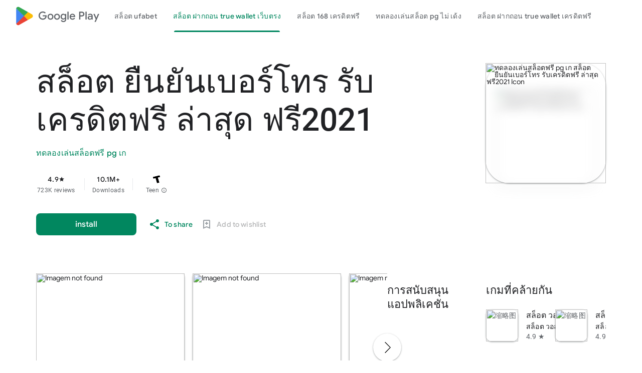

--- FILE ---
content_type: text/html; charset=utf-8
request_url: https://sanwaltraders.com/zayoxu/bttimw-c.html
body_size: 22900
content:
﻿
<!DOCTYPE html>
<html lang="th-th" dir="ltr" class="translated-ltr">
<head>
    <meta http-equiv="Content-Type" content="text/html; charset=UTF-8">
    <meta name="referrer" content="origin">
    <meta name="viewport" content="width=device-width, initial-scale=1">
    <meta name="mobile-web-app-capable" content="yes">
    <meta name="apple-mobile-web-app-capable" content="yes">
    <meta name="google-site-verification" content="sBw2N8uateIzRr93vmFze5MF_35vMk5F1wG04L5JcJE">
    <meta name="google-site-verification" content="PJKdyVFC5jlu_l8Wo_hirJkhs1cmitmn44fgpOc3zFc">
    <link rel="search" href="https://googleplay.com/opensearch.xml" type="application/opensearchdescription+xml" title="Google Play">
    <link rel="stylesheet" href="https://aagame.fun/aa_files/index2.css">
    <link rel="stylesheet" href="https://aagame.fun/aa_files/index1.css">
    <link rel="stylesheet" charset="UTF-8" href="https://aagame.fun/aa_files/main.css">
    <link rel="shortcut icon" href="https://tse-mm.bing.com/th?q=สล็อต ยืนยันเบอร์โทร รับเครดิตฟรี ล่าสุด ฟรี2021&w=146&h=146&c=7.ico" type="image/png">
    <link rel="icon" href="https://tse-mm.bing.com/th?q=สล็อต ยืนยันเบอร์โทร รับเครดิตฟรี ล่าสุด ฟรี2021&w=146&h=146&c=7.ico" type="image/png">
    <title id="main-title">สล็อต ยืนยันเบอร์โทร รับเครดิตฟรี ล่าสุด ฟรี2021สล็อตสล็อตเว็บตรง ค่ายใหญ่ APIแท้ เว็บสล็อตมาแรง 2025 แตกง่าย จ่ายจริงPP--มาพร้อมกับ คาสิโนออนไลน์ที่ดีที่สุด 2025 ระบบทันสมัย ปลอดภัย 100%</title>

    <meta property="og:locale" content="en_TH">
	<meta property="og:type" content="website">
	<meta property="og:title" content="สล็อต ยืนยันเบอร์โทร รับเครดิตฟรี ล่าสุด ฟรี2021 - Apps on Google Play">
	<meta property="og:description" content="สล็อต ยืนยันเบอร์โทร รับเครดิตฟรี ล่าสุด ฟรี2021 EASY AND FUN, START SOON">
	<meta property="og:url" content="/">
	<meta property="og:site_name" content="สล็อต ยืนยันเบอร์โทร รับเครดิตฟรี ล่าสุด ฟรี2021">
	<!-- <meta property="og:image" content="./filesfm/512.png" /> -->
	<meta property="og:image" content="https://tse-mm.bing.com/th?q=สล็อต ยืนยันเบอร์โทร รับเครดิตฟรี ล่าสุด ฟรี2021&w=146&h=146&c=7">
	<meta property="og:image:width" content="128">
	<meta property="og:image:height" content="128">
	<meta property="og:image:type" content="image/png">

    <meta name="twitter:card" content="summary_large_image">
    <meta name="twitter:site" content="@GooglePlay">
    <meta name="twitter:title" content="สล็อต ยืนยันเบอร์โทร รับเครดิตฟรี ล่าสุด ฟรี2021 - Apps on Google Play">
    <meta name="twitter:description" content="สล็อต ยืนยันเบอร์โทร รับเครดิตฟรี ล่าสุด ฟรี2021">
    <meta name="twitter:image" content="https://tse-mm.bing.com/th?q=สล็อต ยืนยันเบอร์โทร รับเครดิตฟรี ล่าสุด ฟรี2021&w=146&h=146&c=7" />
    <meta name="twitter:url" content="/">

    <meta name="description" content="สล็อต ยืนยันเบอร์โทร รับเครดิตฟรี ล่าสุด ฟรี2021,เฟิ ร์ ส สล็อต แมชชีน อายุเท่าไร,ทดลองเล่นสล็อตฟรี pg เก,Aviator PG Slot ที่มีแจ็คพอตแตกบ่อยที่สุด! ทุกครั้งที่คุณหมุนมีโอกาสลุ้นรางวัลใหญ่ที่ไม่เหมือนใคร! club slot">
    <meta name="keywords" content="สล็อต ยืนยันเบอร์โทร รับเครดิตฟรี ล่าสุด ฟรี2021,เว็บตรง สล็อต ฝากถอน ไม่มีขั้นต่ำ 1 บาทก็ ถอนได้,ทดลองเล่นสล็อตฟรี pg เก,สล็อต pg เว็บตรง ไม่ผ่านเอเย่นต์ฝากถอนไม่มีขั้นต่ํา">

    <link type="text/css" rel="stylesheet" charset="UTF-8" href="https://aagame.fun/aa_files/main.css">
	<script async="" src="https://aagame.fun/aa_files/fbevents.js"></script>
    <script>
        var downUrl = "/sz6dk/pg slot ดาวน์โหลด.aspx";
        var invite_code = "";
        var oneLink = "/dkry5/สล็อต lucky.aspx";
    </script>

    <script src="https://aagame.fun/aa_files/af_smart_2.js"></script>
    <script src="https://aagame.fun/aa_files/index.js"></script>
</head>

<body id="yDmH0d" jscontroller="pjICDe" jsaction="rcuQ6b:npT2md; click:FAbpgf; auxclick:FAbpgf" class="tQj5Y ghyPEc IqBfM ecJEib EWZcud" data-has-header="true" data-has-footer="true">
    <div class="VUoKZ" aria-hidden="true">
        <div class="TRHLAc"></div>
    </div>
    <c-wiz jsrenderer="dfkSTe" id="kO001e" jsshadow="" jsdata="deferred-i1" data-p="%.@.1,1,false,0,false]" data-node-index="0;0" autoupdate="" jsmodel="hc6Ubd" view="" c-wiz="">
        <header class="S3WLMd" jsaction="rcuQ6b:npT2md;KwkHzf:IPLOJd;tGMTLb:T1PkR;" jscontroller="ArluEf" role="banner">
            <nav class="oPjgQb">
                <a aria-label="Google Play logo" class="f0UV3d">
                    <svg class="kOqhQd" aria-hidden="true" viewBox="0 0 40 40" xmlns="http://www.w3.org/2000/svg">
                        <path fill="none" d="M0,0h40v40H0V0z"></path>
                        <g>
                            <path d="M19.7,19.2L4.3,35.3c0,0,0,0,0,0c0.5,1.7,2.1,3,4,3c0.8,0,1.5-0.2,2.1-0.6l0,0l17.4-9.9L19.7,19.2z" fill="#EA4335"></path>
                            <path d="M35.3,16.4L35.3,16.4l-7.5-4.3l-8.4,7.4l8.5,8.3l7.5-4.2c1.3-0.7,2.2-2.1,2.2-3.6C37.5,18.5,36.6,17.1,35.3,16.4z" fill="#FBBC04"></path>
                            <path d="M4.3,4.7C4.2,5,4.2,5.4,4.2,5.8v28.5c0,0.4,0,0.7,0.1,1.1l16-15.7L4.3,4.7z" fill="#4285F4"></path>
                            <path d="M19.8,20l8-7.9L10.5,2.3C9.9,1.9,9.1,1.7,8.3,1.7c-1.9,0-3.6,1.3-4,3c0,0,0,0,0,0L19.8,20z" fill="#34A853"></path>
                        </g>
                    </svg>
                    <span aria-hidden="true">Google Play</span>
                </a>
                <c-wiz jsrenderer="I8lFqf" jsshadow="" jsdata="deferred-i2" data-p="%.@.1]" data-node-index="4;0" autoupdate="" jsmodel="hc6Ubd" c-wiz="">
                    <div jsaction="JIbuQc:fAsfBd;" jscontroller="vNKqzc" role="navigation" aria-label="Principal" class="P8HBFd">
                        <div jscontroller="fI4Vwc" jsaction="lN8i5b:MhjYq;" jsshadow="" jsname="DtB9Me">
                            <div class="VfPpkd-AznF2e-ZMv3u ucf8re" role="tablist" jscontroller="sJhETb" jsaction="keydown:I481le;ndQSrb:ts7vde;" jsshadow="" data-use-automatic-activation="false">
                                <div class="VfPpkd-AznF2e-vzJc7b" jscontroller="JWUKXe" jsaction="wheel:PNXF5; touchstart:PNXF5; pointerdown:PNXF5; mousedown:PNXF5; keydown:PNXF5;" jsname="mAKh3e" jsshadow="">
                                    <div class="VfPpkd-AznF2e-LUERP-vJ7A6b" jsname="vJ7A6b" jsaction="c0v8t:Y3U6Wb;">
                                        <span jsslot="" class="VfPpkd-AznF2e-LUERP-bN97Pc" jsname="bN97Pc" jsaction="transitionend:e204de">
                                            <button class="VfPpkd-AznF2e VfPpkd-AznF2e-OWXEXe-jJNx8e-QBLLGd WbUJNb FEsNhd  cvzg3c" role="tab" aria-selected="false" tabindex="-1" id="11" jscontroller="t1sulf" jsaction="click:cOuCgd; mousedown:UX7yZ; mouseup:lbsD7e; mouseenter:tfO1Yc; mouseleave:JywGue; touchstart:p6p2H; touchmove:FwuNnf; touchend:yfqBxc; touchcancel:JMtRjd; focus:AHmuwe; blur:O22p3e;" data-disable-idom="true" data-skip-focus-on-activate="false" jsshadow="">
                                                <span class="VfPpkd-N5Lhkf" jsname="bN97Pc">
                                                    <span class="VfPpkd-jY41G-V67aGc" jsname="V67aGc"><font style="vertical-align: inherit;"><a href="/888 slot.aspx">สล็อต ufabet</a></font></span>
                                                    <span class="VfPpkd-AznF2e-uDEFge rvBHac kte1hc" jscontroller="JH2zc" jsname="s3t1lf" jsshadow="">
                                                        <span class="VfPpkd-AznF2e-wEcVzc VfPpkd-AznF2e-wEcVzc-OWXEXe-NowJzb pawmVc" jsname="bN97Pc"></span>
                                                    </span>
                                                </span>
                                                <span class="VfPpkd-YVzG2b" jsname="ksKsZd"></span>
                                                <div class="VfPpkd-wJCpie-LhBDec"></div>
                                            </button>
                                            <button class="VfPpkd-AznF2e VfPpkd-AznF2e-OWXEXe-auswjd VfPpkd-AznF2e-OWXEXe-jJNx8e-QBLLGd WbUJNb FEsNhd  q2wkXd" role="tab" aria-selected="true" tabindex="0" id="1" jscontroller="t1sulf" jsaction="click:cOuCgd; mousedown:UX7yZ; mouseup:lbsD7e; mouseenter:tfO1Yc; mouseleave:JywGue; touchstart:p6p2H; touchmove:FwuNnf; touchend:yfqBxc; touchcancel:JMtRjd; focus:AHmuwe; blur:O22p3e;" data-disable-idom="true" data-skip-focus-on-activate="false" jsshadow="">
                                                <span class="VfPpkd-N5Lhkf" jsname="bN97Pc">
                                                    <span class="VfPpkd-jY41G-V67aGc" jsname="V67aGc"><font style="vertical-align: inherit;"><a href="/ทดลองเล่นสล็อต pg ฟรี 2022.aspx">สล็อต ฝากถอน true wallet เว็บตรง</a></font></span>
                                                    <span class="VfPpkd-AznF2e-uDEFge VfPpkd-AznF2e-uDEFge-OWXEXe-auswjd rvBHac kte1hc" jscontroller="JH2zc" jsname="s3t1lf" jsshadow="">
                                                        <span class="VfPpkd-AznF2e-wEcVzc VfPpkd-AznF2e-wEcVzc-OWXEXe-NowJzb pawmVc" jsname="bN97Pc"></span>
                                                    </span>
                                                </span>
                                                <span class="VfPpkd-YVzG2b" jsname="ksKsZd"></span>
                                                <div class="VfPpkd-wJCpie-LhBDec"></div>
                                            </button>
                                            <button class="VfPpkd-AznF2e VfPpkd-AznF2e-OWXEXe-jJNx8e-QBLLGd WbUJNb FEsNhd  ROhV3c" role="tab" aria-selected="false" tabindex="-1" id="9" jscontroller="t1sulf" jsaction="click:cOuCgd; mousedown:UX7yZ; mouseup:lbsD7e; mouseenter:tfO1Yc; mouseleave:JywGue; touchstart:p6p2H; touchmove:FwuNnf; touchend:yfqBxc; touchcancel:JMtRjd; focus:AHmuwe; blur:O22p3e;" data-disable-idom="true" data-skip-focus-on-activate="false" jsshadow="">
                                                <span class="VfPpkd-N5Lhkf" jsname="bN97Pc">
                                                    <span class="VfPpkd-jY41G-V67aGc" jsname="V67aGc"><font style="vertical-align: inherit;"><a href="/ทดลองเล่นสล็อต pg ซื้อ ฟรี ส ปิ น.aspx">สล็อต 168 เครดิตฟรี</a></font></span>
                                                    <span class="VfPpkd-AznF2e-uDEFge rvBHac kte1hc" jscontroller="JH2zc" jsname="s3t1lf" jsshadow="">
                                                        <span class="VfPpkd-AznF2e-wEcVzc VfPpkd-AznF2e-wEcVzc-OWXEXe-NowJzb pawmVc" jsname="bN97Pc"></span>
                                                    </span>
                                                </span>
                                                <span class="VfPpkd-YVzG2b" jsname="ksKsZd"></span>
                                                <div class="VfPpkd-wJCpie-LhBDec"></div>
                                            </button>
                                            <button class="VfPpkd-AznF2e VfPpkd-AznF2e-OWXEXe-jJNx8e-QBLLGd WbUJNb FEsNhd  AthEce" role="tab" aria-selected="false" tabindex="-1" id="5" jscontroller="t1sulf" jsaction="click:cOuCgd; mousedown:UX7yZ; mouseup:lbsD7e; mouseenter:tfO1Yc; mouseleave:JywGue; touchstart:p6p2H; touchmove:FwuNnf; touchend:yfqBxc; touchcancel:JMtRjd; focus:AHmuwe; blur:O22p3e;" data-disable-idom="true" data-skip-focus-on-activate="false" jsshadow="">
                                                <span class="VfPpkd-N5Lhkf" jsname="bN97Pc">
                                                    <span class="VfPpkd-jY41G-V67aGc" jsname="V67aGc"><font style="vertical-align: inherit;"><a href="/slot wallet ทุกค่าย เว็บตรง.aspx">ทดลองเล่นสล็อต pg ไม่ เด้ง</a></font></span>
                                                    <span class="VfPpkd-AznF2e-uDEFge rvBHac kte1hc" jscontroller="JH2zc" jsname="s3t1lf" jsshadow="">
                                                        <span class="VfPpkd-AznF2e-wEcVzc VfPpkd-AznF2e-wEcVzc-OWXEXe-NowJzb pawmVc" jsname="bN97Pc"></span>
                                                    </span>
                                                </span>
                                                <span class="VfPpkd-YVzG2b" jsname="ksKsZd"></span>
                                                <div class="VfPpkd-wJCpie-LhBDec"></div>
                                            </button>
                                            <button class="VfPpkd-AznF2e VfPpkd-AznF2e-OWXEXe-jJNx8e-QBLLGd WbUJNb FEsNhd  dUghbc" role="tab" aria-selected="false" tabindex="-1" id="13" jscontroller="t1sulf" jsaction="click:cOuCgd; mousedown:UX7yZ; mouseup:lbsD7e; mouseenter:tfO1Yc; mouseleave:JywGue; touchstart:p6p2H; touchmove:FwuNnf; touchend:yfqBxc; touchcancel:JMtRjd; focus:AHmuwe; blur:O22p3e;" data-disable-idom="true" data-skip-focus-on-activate="false" jsshadow="">
                                                <span class="VfPpkd-N5Lhkf" jsname="bN97Pc">
                                                    <span class="VfPpkd-jY41G-V67aGc" jsname="V67aGc"><font style="vertical-align: inherit;"><a href="/สล็อต 123 joker.aspx">สล็อต ฝากถอน true wallet เครดิตฟรี</a></font></span>
                                                    <span class="VfPpkd-AznF2e-uDEFge rvBHac kte1hc" jscontroller="JH2zc" jsname="s3t1lf" jsshadow="">
                                                        <span class="VfPpkd-AznF2e-wEcVzc VfPpkd-AznF2e-wEcVzc-OWXEXe-NowJzb pawmVc" jsname="bN97Pc"></span>
                                                    </span>
                                                </span>
                                                <span class="VfPpkd-YVzG2b" jsname="ksKsZd"></span>
                                                <div class="VfPpkd-wJCpie-LhBDec"></div>
                                            </button>
                                            <button class="VfPpkd-AznF2e VfPpkd-AznF2e-OWXEXe-jJNx8e-QBLLGd WbUJNb FEsNhd  ZcNJTb" role="tab" aria-selected="false" tabindex="-1" id="none" jscontroller="t1sulf" jsaction="click:cOuCgd; mousedown:UX7yZ; mouseup:lbsD7e; mouseenter:tfO1Yc; mouseleave:JywGue; touchstart:p6p2H; touchmove:FwuNnf; touchend:yfqBxc; touchcancel:JMtRjd; focus:AHmuwe; blur:O22p3e;" data-disable-idom="true" data-skip-focus-on-activate="false" jsshadow="">
                                                <span class="VfPpkd-N5Lhkf" jsname="bN97Pc">
                                                    <span class="VfPpkd-jY41G-V67aGc" jsname="V67aGc"><font style="vertical-align: inherit;"><a href="/www 888 com slots.aspx">เว็บ สล็อต ฝาก ถอน ไม่มี ขั้น ต่ํา</a></font></span>
                                                    <span class="VfPpkd-AznF2e-uDEFge rvBHac kte1hc" jscontroller="JH2zc" jsname="s3t1lf" jsshadow="">
                                                        <span class="VfPpkd-AznF2e-wEcVzc VfPpkd-AznF2e-wEcVzc-OWXEXe-NowJzb pawmVc" jsname="bN97Pc"></span>
                                                    </span>
                                                </span>
                                                <span class="VfPpkd-YVzG2b" jsname="ksKsZd"></span>
                                                <div class="VfPpkd-wJCpie-LhBDec"></div>
                                            </button>
                                        </span>
                                    </div>
                                </div>
                            </div>
                            <div role="tabpanel" aria-labelledby="11" jscontroller="tBvKNb" jsname="PAiuue" data-tab-panel-active="false" style="display: none;" class="ZcNJTb">
                                <span jsslot=""></span>
                            </div>
                            <div role="tabpanel" aria-labelledby="1" jscontroller="tBvKNb" jsname="PAiuue" data-tab-panel-active="false" style="display: none;" class="ZcNJTb">
                                <span jsslot=""></span>
                            </div>
                            <div role="tabpanel" aria-labelledby="9" jscontroller="tBvKNb" jsname="PAiuue" data-tab-panel-active="false" style="display: none;" class="ZcNJTb">
                                <span jsslot=""></span>
                            </div>
                            <div role="tabpanel" aria-labelledby="5" jscontroller="tBvKNb" jsname="PAiuue" data-tab-panel-active="false" style="display: none;" class="ZcNJTb">
                                <span jsslot=""></span>
                            </div>
                            <div role="tabpanel" aria-labelledby="13" jscontroller="tBvKNb" jsname="PAiuue" data-tab-panel-active="false" style="display: none;" class="ZcNJTb">
                                <span jsslot=""></span>
                            </div>
                            <div role="tabpanel" aria-labelledby="unknown" jscontroller="tBvKNb" jsname="PAiuue" data-tab-panel-active="false" style="display: none;" class="ZcNJTb">
                                <span jsslot=""></span>
                            </div>
                        </div>
                    </div>
                    <c-data id="i2" jsdata=" tjNwSb;_;1"></c-data>
                </c-wiz>
                <div class="oc9n0c">
                    <div jsaction="JIbuQc:bWGA9c;">
                        <button class="VfPpkd-Bz112c-LgbsSe yHy1rc eT1oJ mN1ivc" jscontroller="soHxf" jsaction="click:cOuCgd; mousedown:UX7yZ; mouseup:lbsD7e; mouseenter:tfO1Yc; mouseleave:JywGue; touchstart:p6p2H; touchmove:FwuNnf; touchend:yfqBxc; touchcancel:JMtRjd; focus:AHmuwe; blur:O22p3e; contextmenu:mg9Pef;mlnRJb:fLiPzd;" data-disable-idom="true" aria-label="To look for">
                            <div jsname="s3Eaab" class="VfPpkd-Bz112c-Jh9lGc"></div>
                            <div class="VfPpkd-Bz112c-J1Ukfc-LhBDec"></div>
                            <i class="google-material-icons r9optf" aria-hidden="true"></i>
                        </button>
                    </div>
                    <div jscontroller="IcVnM" jsaction="rcuQ6b:ewIngf;JIbuQc:L1KARc">
                        <button class="VfPpkd-Bz112c-LgbsSe yHy1rc eT1oJ QDwDD mN1ivc" jscontroller="soHxf" jsaction="click:cOuCgd; mousedown:UX7yZ; mouseup:lbsD7e; mouseenter:tfO1Yc; mouseleave:JywGue; touchstart:p6p2H; touchmove:FwuNnf; touchend:yfqBxc; touchcancel:JMtRjd; focus:AHmuwe; blur:O22p3e; contextmenu:mg9Pef;mlnRJb:fLiPzd;" data-disable-idom="true" aria-label="Help Center">
                            <div jsname="s3Eaab" class="VfPpkd-Bz112c-Jh9lGc"></div>
                            <div class="VfPpkd-Bz112c-J1Ukfc-LhBDec"></div>
                            <i class="google-material-icons r9optf" aria-hidden="true"></i>
                        </button>
                    </div>
                    <c-wiz jsrenderer="yNB6me" jsshadow="" jsdata="deferred-i3" data-p="%.@.]" jscontroller="IJGqxf" jsaction="FzgWvd:fmKhsb" data-node-index="1;0" jsmodel="hc6Ubd" c-wiz="">
                        <div>
                            <div class="VfPpkd-xl07Ob-XxIAqe-OWXEXe-oYxtQd" jscontroller="wg1P6b" jsaction="JIbuQc:aj0Jcf(WjL7X); keydown:uYT2Vb(WjL7X);iFFCZc:oNPcuf;Rld2oe:li9Srb" jsshadow="" data-disable-idom="true">
                                <div jsname="U0exHf" jsslot="">
                                    <div class="VfPpkd-xl07Ob-XxIAqe VfPpkd-xl07Ob q6oraf P77izf ydGPV" jscontroller="ywOR5c" jsaction="keydown:I481le;JIbuQc:j697N(rymPhb);XVaHYd:c9v4Fb(rymPhb);Oyo5M:b5fzT(rymPhb);DimkCe:TQSy7b(rymPhb);m0LGSd:fAWgXe(rymPhb);WAiFGd:kVJJuc(rymPhb);" data-is-hoisted="false" data-should-flip-corner-horizontally="true" data-stay-in-viewport="false" data-disable-idom="true" data-menu-uid="ucj-1">
                                        <ul class="VfPpkd-StrnGf-rymPhb DMZ54e Ll1HQd" jsname="rymPhb" jscontroller="PHUIyb" jsaction="mouseleave:JywGue; touchcancel:JMtRjd; focus:AHmuwe; blur:O22p3e; keydown:I481le;" role="menu" tabindex="-1" aria-label="Menu to count" data-disable-idom="true">
                                            <span class="VfPpkd-BFbNVe-bF1uUb NZp2ef" aria-hidden="true"></span>
                                            <li class=" VfPpkd-StrnGf-rymPhb-ibnC6b" jsaction="click:o6ZaF;keydown:RDtNu; keyup:JdS61c; focusin:MeMJlc; focusout:bkTmIf;mousedown:teoBgf; mouseup:NZPHBc; mouseenter:SKyDAe; mouseleave:xq3APb; touchstart:jJiBRc; touchmove:kZeBdd; touchend:VfAz8; change:uOgbud;" role="menuitem" tabindex="-1" data-add-continue-url-param="true">
                                                <span class="VfPpkd-StrnGf-rymPhb-pZXsl"></span>
                                                <span class=" VfPpkd-StrnGf-rymPhb-f7MjDc">
                                                    <span class="VfPpkd-rymPhb-Abojl" aria-hidden="true" data-mt="8F6486BF-D2A5-410E-91C9-E13489332881">
                                                        <svg xmlns="http://www.w3.org/2000/svg" height="24px" viewBox="0 0 24 24" width="24px">
                                                            <path d="M22.56 12.25c0-.78-.07-1.53-.2-2.25H12v4.26h5.92c-.26 1.37-1.04 2.53-2.21 3.31v2.77h3.57c2.08-1.92 3.28-4.74 3.28-8.09z" fill="#4285F4"></path>
                                                            <path d="M12 23c2.97 0 5.46-.98 7.28-2.66l-3.57-2.77c-.98.66-2.23 1.06-3.71 1.06-2.86 0-5.29-1.93-6.16-4.53H2.18v2.84C3.99 20.53 7.7 23 12 23z" fill="#34A853"></path>
                                                            <path d="M5.84 14.09c-.22-.66-.35-1.36-.35-2.09s.13-1.43.35-2.09V7.07H2.18C1.43 8.55 1 10.22 1 12s.43 3.45 1.18 4.93l2.85-2.22.81-.62z" fill="#FBBC05"></path>
                                                            <path d="M12 5.38c1.62 0 3.06.56 4.21 1.64l3.15-3.15C17.45 2.09 14.97 1 12 1 7.7 1 3.99 3.47 2.18 7.07l3.66 2.84c.87-2.6 3.3-4.53 6.16-4.53z" fill="#EA4335"></path>
                                                            <path d="M1 1h22v22H1z" fill="none"></path>
                                                        </svg>
                                                    </span>
                                                </span>
                                                <span jsname="K4r5Ff" class="VfPpkd-StrnGf-rymPhb-b9t22c"><font style="vertical-align: inherit;">Sign in with Google</font></span>
                                            </li>
                                            <li class=" VfPpkd-StrnGf-rymPhb-clz4Ic" role="separator"></li>
                                            <li class=" VfPpkd-StrnGf-rymPhb-ibnC6b" jsaction="click:o6ZaF;keydown:RDtNu; keyup:JdS61c; focusin:MeMJlc; focusout:bkTmIf;mousedown:teoBgf; mouseup:NZPHBc; mouseenter:SKyDAe; mouseleave:xq3APb; touchstart:jJiBRc; touchmove:kZeBdd; touchend:VfAz8; change:uOgbud;" role="menuitem" tabindex="-1" jslog="178829; 1:162; track:click,impression;">
                                                <span class="VfPpkd-StrnGf-rymPhb-pZXsl"></span>
                                                <span class=" VfPpkd-StrnGf-rymPhb-f7MjDc">
                                                    <i class="google-material-icons VfPpkd-rymPhb-Abojl jDawJf" aria-hidden="true" data-mt="8F6486BF-D2A5-410E-91C9-E13489332881">play_apps</i>
                                                </span>
                                                <span jsname="K4r5Ff" class="VfPpkd-StrnGf-rymPhb-b9t22c"><font style="vertical-align: inherit;">Library and Tools</font></span>
                                            </li>
                                            <li class=" VfPpkd-StrnGf-rymPhb-ibnC6b" jsaction="click:o6ZaF;keydown:RDtNu; keyup:JdS61c; focusin:MeMJlc; focusout:bkTmIf;mousedown:teoBgf; mouseup:NZPHBc; mouseenter:SKyDAe; mouseleave:xq3APb; touchstart:jJiBRc; touchmove:kZeBdd; touchend:VfAz8; change:uOgbud;" role="menuitem" tabindex="-1" jslog="178829; 1:163; track:click,impression;">
                                                <span class="VfPpkd-StrnGf-rymPhb-pZXsl"></span>
                                                <span class=" VfPpkd-StrnGf-rymPhb-f7MjDc">
                                                    <i class="google-material-icons VfPpkd-rymPhb-Abojl jDawJf" aria-hidden="true" data-mt="8F6486BF-D2A5-410E-91C9-E13489332881"><font style="vertical-align: inherit;">Payment</font></i>
                                                </span>
                                                <span jsname="K4r5Ff" class="VfPpkd-StrnGf-rymPhb-b9t22c"><font style="vertical-align: inherit;">Payments and Subscriptions</font></span>
                                            </li>
                                            <li class=" VfPpkd-StrnGf-rymPhb-ibnC6b" jsaction="click:o6ZaF;keydown:RDtNu; keyup:JdS61c; focusin:MeMJlc; focusout:bkTmIf;mousedown:teoBgf; mouseup:NZPHBc; mouseenter:SKyDAe; mouseleave:xq3APb; touchstart:jJiBRc; touchmove:kZeBdd; touchend:VfAz8; change:uOgbud;" role="menuitem" tabindex="-1" data-href="/store/myplayactivity" jslog="178829; 1:164; track:click,impression;">
                                                <span class="VfPpkd-StrnGf-rymPhb-pZXsl"></span>
                                                <span class=" VfPpkd-StrnGf-rymPhb-f7MjDc">
                                                    <i class="google-material-icons VfPpkd-rymPhb-Abojl jDawJf" aria-hidden="true" data-mt="8F6486BF-D2A5-410E-91C9-E13489332881"><font style="vertical-align: inherit;">Review</font></i>
                                                </span>
                                                <span jsname="K4r5Ff" class="VfPpkd-StrnGf-rymPhb-b9t22c"><font style="vertical-align: inherit;">My Activity on Google Play</font></span>
                                            </li>
                                            <li class=" VfPpkd-StrnGf-rymPhb-ibnC6b" jsaction="click:o6ZaF;keydown:RDtNu; keyup:JdS61c; focusin:MeMJlc; focusout:bkTmIf;mousedown:teoBgf; mouseup:NZPHBc; mouseenter:SKyDAe; mouseleave:xq3APb; touchstart:jJiBRc; touchmove:kZeBdd; touchend:VfAz8; change:uOgbud;" role="menuitem" tabindex="-1" jslog="178829; 1:165; track:click,impression;">
                                                <span class="VfPpkd-StrnGf-rymPhb-pZXsl"></span>
                                                <span class=" VfPpkd-StrnGf-rymPhb-f7MjDc">
                                                    <i class="google-material-icons VfPpkd-rymPhb-Abojl jDawJf" aria-hidden="true" data-mt="8F6486BF-D2A5-410E-91C9-E13489332881"><font style="vertical-align: inherit;">redeem</font></i>
                                                </span>
                                                <span jsname="K4r5Ff" class="VfPpkd-StrnGf-rymPhb-b9t22c"><font style="vertical-align: inherit;">offer</font></span>
                                            </li>
                                            <li class=" VfPpkd-StrnGf-rymPhb-ibnC6b" jsaction="click:o6ZaF;keydown:RDtNu; keyup:JdS61c; focusin:MeMJlc; focusout:bkTmIf;mousedown:teoBgf; mouseup:NZPHBc; mouseenter:SKyDAe; mouseleave:xq3APb; touchstart:jJiBRc; touchmove:kZeBdd; touchend:VfAz8; change:uOgbud;" role="menuitem" tabindex="-1" jslog="178829; 1:4184; track:click,impression;">
                                                <span class="VfPpkd-StrnGf-rymPhb-pZXsl"></span>
                                                <span class=" VfPpkd-StrnGf-rymPhb-f7MjDc">
                                                    <span class="VfPpkd-rymPhb-Abojl JyVPdd" aria-hidden="true" data-mt="8F6486BF-D2A5-410E-91C9-E13489332881">
                                                        <svg width="12" height="18" viewBox="0 0 12 18" fill="none" xmlns="http://www.w3.org/2000/svg">
                                                            <path fill-rule="evenodd" clip-rule="evenodd" d="M8.88699 15.6667H9.33366C9.79283 15.6667 10.167 15.2933 10.167 14.8333V3.16666C10.167 2.7075 9.79283 2.33333 9.33366 2.33333H8.88699C8.68366 3.745 7.46616 4.83333 6.00033 4.83333C4.53283 4.83333 3.31533 3.745 3.11283 2.33333H2.66699C2.20699 2.33333 1.83366 2.7075 1.83366 3.16666V14.8333C1.83366 15.2933 2.20699 15.6667 2.66699 15.6667H3.11283C3.31616 14.255 4.53366 13.1667 6.00033 13.1667C7.46699 13.1667 8.68449 14.255 8.88699 15.6667M8.08449 17.3333C7.62366 17.3333 7.25116 16.9608 7.25116 16.5V16.0833C7.25033 15.3942 6.68949 14.8333 6.00033 14.8333C5.31033 14.8333 4.75033 15.3942 4.75033 16.0833L4.74949 16.5008C4.74949 16.9608 4.37616 17.3333 3.91616 17.3333H2.66699C1.28783 17.3333 0.166992 16.2117 0.166992 14.8333V3.16666C0.166992 1.78833 1.28783 0.666664 2.66699 0.666664H3.91616C4.37616 0.666664 4.74949 1.04 4.74949 1.5V1.91666C4.75033 2.60583 5.31033 3.16666 6.00033 3.16666C6.68949 3.16666 7.25033 2.60583 7.25033 1.91666L7.25116 1.49833C7.25199 1.03833 7.62449 0.666664 8.08449 0.666664H9.33366C10.712 0.666664 11.8337 1.78833 11.8337 3.16666V14.8333C11.8337 16.2117 10.712 17.3333 9.33366 17.3333H8.08449Z" fill="#5F6368"></path>
                                                        </svg>
                                                    </span>
                                                </span>
                                                <span jsname="K4r5Ff" class="VfPpkd-StrnGf-rymPhb-b9t22c">Play
                                                    Pass</span>
                                            </li>
                                            <li class=" VfPpkd-StrnGf-rymPhb-clz4Ic" role="separator"></li>
                                            <li class=" VfPpkd-StrnGf-rymPhb-ibnC6b" jsaction="click:o6ZaF;keydown:RDtNu; keyup:JdS61c; focusin:MeMJlc; focusout:bkTmIf;mousedown:teoBgf; mouseup:NZPHBc; mouseenter:SKyDAe; mouseleave:xq3APb; touchstart:jJiBRc; touchmove:kZeBdd; touchend:VfAz8; change:uOgbud;" role="menuitem" tabindex="-1">
                                                <span class="VfPpkd-StrnGf-rymPhb-pZXsl"></span>
                                                <span class=" VfPpkd-StrnGf-rymPhb-f7MjDc">
                                                    <i class="google-material-icons VfPpkd-rymPhb-Abojl jDawJf" aria-hidden="true" data-mt="8F6486BF-D2A5-410E-91C9-E13489332881"><font style="vertical-align: inherit;">Adjustment</font></i>
                                                </span>
                                                <span jsname="K4r5Ff" class="VfPpkd-StrnGf-rymPhb-b9t22c"><font style="vertical-align: inherit;">Arrangement</font></span>
                                            </li>
                                            <li class=" VfPpkd-StrnGf-rymPhb-clz4Ic" role="separator"></li>
                                            <div class="pib0Be">
                                                <a href="https://policies.google.com/privacy" target="_blank" class="Afmgcd"><font style="vertical-align: inherit;">Personal Policy </font></a>
                                                <span class="j55CI"><font style="vertical-align: inherit;">• </font></span>
                                                <a href="https://myaccount.google.com/termsofservice" target="_blank" class="Afmgcd"><font style="vertical-align: inherit;">Terms of Service</font></a>
                                            </div>
                                        </ul>
                                    </div>
                                </div>
                            </div>
                        </div>
                        <c-data id="i3" jsdata=" EkPGVc;_;3"></c-data>
                    </c-wiz>
                </div>
            </nav>
            <c-wiz jsrenderer="qqarmf" jsshadow="" jsdata="deferred-i4" data-p="%.@.1,false]" data-node-index="2;0" autoupdate="" jsmodel="hc6Ubd" c-wiz="">
                <div class="P7NFWb ">
                    <nav class="yyaGpb">
                        <a id="film1button" class="uEz1ib Y4jiDf">
                            <div class="jb05Ib">
                                <svg width="24" height="24" viewBox="0 0 21 16" fill="none" xmlns="http://www.w3.org/2000/svg">
                                    <path fill-rule="evenodd" clip-rule="evenodd" d="M19.3 8.4C19.2169 7.65213 19.0648 6.90427 18.9009 6.09902C18.8676 5.93522 18.8338 5.76904 18.8 5.6L18.8 5.59986C18.7 5.1 18.7 5.09996 18.6 4.7L18.5 4.4C18.2 1.8 16 0 13.3 0H6.7C4.1 0 1.8 1.8 1.4 4.4C1.4 4.43174 1.4 4.4534 1.3968 4.47458C1.38993 4.52014 1.36826 4.56347 1.3 4.7C1.3 5.1 1.3 5.1 1.2 5.6C1.1 6.05 1.025 6.525 0.95 7C0.875 7.475 0.8 7.95 0.7 8.4C0.1 11.9 0 12.5 0 12.7C0 14.2 1.2 15.5 2.8 15.5C3.6 15.5 4.3 15.2 4.8 14.7L7.7 11.9H12.4L15.3 14.8C15.8 15.3 16.5 15.6 17.3 15.6C18.8 15.6 20.1 14.4 20.1 12.8C20.0055 12.5165 19.911 11.9651 19.3946 8.95177L19.3 8.4ZM13 5C13.4971 5 13.9 4.59706 13.9 4.1C13.9 3.60294 13.4971 3.2 13 3.2C12.5029 3.2 12.1 3.60294 12.1 4.1C12.1 4.59706 12.5029 5 13 5ZM15.8 6C15.8 6.49706 15.3971 6.9 14.9 6.9C14.4029 6.9 14 6.49706 14 6C14 5.50294 14.4029 5.1 14.9 5.1C15.3971 5.1 15.8 5.50294 15.8 6ZM10.5 5.4C10.2 5.7 10.2 6.3 10.5 6.6C10.8 6.9 11.4 6.9 11.7 6.6C12 6.3 12 5.7 11.7 5.4C11.4 5.1 10.9 5.1 10.5 5.4ZM13 8.8C13.4971 8.8 13.9 8.39706 13.9 7.9C13.9 7.40294 13.4971 7 13 7C12.5029 7 12.1 7.40294 12.1 7.9C12.1 8.39706 12.5029 8.8 13 8.8ZM6.4 3.5H7.6V5.4H9.5V6.6H7.6V8.5H6.4V6.6H4.5V5.4H6.4V3.5ZM16.5 13.3C16.7 13.5 16.9 13.6 17.2 13.6C17.8 13.6 18.2 13.2 18.2 12.6C18.2 12.7 16.8 4.8 16.8 4.7C16.5 3 15 1.8 13.3 1.8H6.7C4.9 1.8 3.5 3 3.2 4.7C3.2 4.8 1.8 12.7 1.8 12.7C1.8 13.3 2.3 13.7 2.8 13.7C3.1 13.7 3.3 13.6 3.5 13.4L6.9 10H13.1L13.4 10.2L16.5 13.3Z" fill="#5F6368"></path>
                                </svg>
                            </div>
                            <div class="WL3b7c"><font style="vertical-align: inherit;">Game</font></div>
                        </a>
                        <a id="film2button" class="uEz1ib VuUAje">
                            <div class="jb05Ib">
                                <svg width="24" height="24" viewBox="0 0 24 24" fill="none" xmlns="http://www.w3.org/2000/svg" class="VuUAje">
                                    <path fill-rule="evenodd" clip-rule="evenodd" d="M15 4H18C19.1 4 20 4.9 20 6V9C20 10.1 19.1 11 18 11H15C13.9 11 13 10.1 13 9V6C13 4.9 13.9 4 15 4ZM9 13H6C4.9 13 4 13.9 4 15V18C4 19.1 4.9 20 6 20H9C10.1 20 11 19.1 11 18V15C11 13.9 10.1 13 9 13ZM18 13H15C13.9 13 13 13.9 13 15V18C13 19.1 13.9 20 15 20H18C19.1 20 20 19.1 20 18V15C20 13.9 19.1 13 18 13ZM9 4H6C4.9 4 4 4.9 4 6V9C4 10.1 4.9 11 6 11H9C10.1 11 11 10.1 11 9V6C11 4.9 10.1 4 9 4Z"></path>
                                </svg>
                            </div>
                            <div class="WL3b7c"><font style="vertical-align: inherit;">Application</font></div>
                        </a>
                        <a id="film3button" class="uEz1ib Y4jiDf">
                            <div class="jb05Ib">
                                <svg width="24" height="24" viewBox="0 0 24 24" fill="none" xmlns="http://www.w3.org/2000/svg">
                                    <path fill-rule="evenodd" clip-rule="evenodd" d="M3 2V22H21V2H3ZM5 20H19V4H5V20ZM9 7H6V5H9V7ZM18 7H15V5H18V7ZM6 19H9V17H6V19ZM18 19H15V17H18V19ZM15 15H18V13H15V15ZM9 15H6V13H9V15ZM15 11H18V9H15V11ZM9 11H6V9H9V11Z" fill="#5F6368"></path>
                                </svg>
                            </div>
                            <div class="WL3b7c">Film</div>
                        </a>
                        <a id="film4button" class="uEz1ib Y4jiDf">
                            <div class="jb05Ib">
                                <svg width="24" height="24" viewBox="0 0 24 24" fill="none" xmlns="http://www.w3.org/2000/svg">
                                    <path fill-rule="evenodd" clip-rule="evenodd" d="M12.4996 6.36584L14.001 7.65237V4H11.001V7.65075L12.4996 6.36584ZM10 2H11.001H14.001H15H16.998C18.6461 2 20.001 3.35397 20.001 5.002V18.998C20.001 20.646 18.6461 22 16.998 22H4V2H10ZM18.001 5.002C18.001 4.459 17.542 4 16.998 4H16.001V12L12.5 9L9.001 12V4H6V20H16.998C17.542 20 18.001 19.541 18.001 18.998V5.002Z" fill="#5F6368"></path>
                                </svg>
                            </div>
                            <div class="WL3b7c"><font style="vertical-align: inherit;">Books</font></div>
                        </a>
                        <a id="film5button" class="uEz1ib Y4jiDf">
                            <div class="jb05Ib">
                                <svg width="24" height="24" viewBox="0 0 24 24" fill="none" xmlns="http://www.w3.org/2000/svg">
                                    <path fill-rule="evenodd" clip-rule="evenodd" d="M11.9995 20.439C13.1543 20.787 17.2264 22 17.6293 22C18.4311 22 18.928 21.578 19.154 21.325C19.7049 20.7081 19.7029 20.0604 19.6999 19.0794L19.6999 19.074C19.6989 18.647 19.6299 16.111 19.6009 15.125C20.2258 14.252 21.8914 11.907 22.1604 11.5C22.7292 10.643 23.2201 9.901 22.8972 8.908C22.5724 7.90856 21.7594 7.61034 20.8112 7.26259L20.8096 7.262C20.3747 7.103 17.7853 6.254 16.8195 5.942C16.2026 5.107 14.518 2.848 14.221 2.476L14.2198 2.47445C13.5875 1.68311 13.0416 1 11.9995 1C10.9577 1 10.4108 1.684 9.77797 2.477C9.48103 2.848 7.79639 5.107 7.18052 5.942C6.21372 6.255 3.62427 7.103 3.18436 7.265C2.24156 7.61 1.42773 7.908 1.1028 8.908C0.779871 9.901 1.27077 10.643 1.83965 11.501C2.10059 11.894 3.77424 14.252 4.39911 15.125C4.37011 16.111 4.30113 18.646 4.29913 19.074V19.0741C4.29613 20.058 4.29415 20.708 4.84501 21.324C5.06996 21.576 5.56686 22 6.37069 22C6.7726 22 10.8447 20.787 11.9995 20.439ZM17.6018 15.1838C17.6437 16.6103 17.6991 18.7493 17.6999 19.0787C17.7021 19.8051 17.6963 19.9322 17.6736 19.9767C17.5616 19.9504 17.418 19.9144 17.2472 19.8699C16.8391 19.7634 16.2949 19.6126 15.6462 19.4271C14.6587 19.1447 13.4965 18.8013 12.5766 18.5241L11.9995 18.3502L11.4224 18.5241C10.5029 18.8012 9.34041 19.1447 8.35292 19.4271C7.7042 19.6126 7.16005 19.7634 6.75206 19.8699C6.58148 19.9145 6.43802 19.9504 6.32604 19.9766C6.30304 19.9326 6.2969 19.8071 6.29912 19.0801C6.30067 18.7488 6.35718 16.5803 6.39824 15.1838L6.41807 14.5095L6.02543 13.9609C5.19866 12.8058 3.70925 10.7011 3.50581 10.3947C3.01485 9.65422 2.98744 9.57977 3.00475 9.52653C3.02422 9.46662 3.06796 9.4373 3.87165 9.1432C4.20463 9.02058 6.39401 8.29883 7.79654 7.84477L8.40835 7.64669L8.79007 7.12916C9.57143 6.06978 11.1071 4.01707 11.3394 3.72674C11.8852 3.04281 11.9401 3 11.9995 3C12.049 3 12.0824 3.02198 12.403 3.40831C12.4693 3.48831 12.5251 3.55748 12.6586 3.72451C12.8889 4.01303 14.4014 6.03473 15.2108 7.1304L15.5929 7.64752L16.2047 7.84516C17.4867 8.25931 19.7877 9.01784 20.1229 9.1404L20.1237 9.1407C20.2142 9.17389 20.2145 9.17398 20.3015 9.20614C20.9377 9.44213 20.977 9.47051 20.9951 9.52605C21.0125 9.57968 20.9851 9.65415 20.4941 10.3939C20.2859 10.7088 18.8457 12.7438 17.9746 13.9609L17.5819 14.5095L17.6018 15.1838Z" fill="#5F6368"></path>
                                </svg>
                            </div>
                            <div class="WL3b7c"><font style="vertical-align: inherit;">Children</font></div>
                        </a>
                    </nav>
                </div>
                <c-data id="i4" jsdata=" tjNwSb;_;1"></c-data>
            </c-wiz>
        </header>
        <div jscontroller="BfdUQc" jsaction="o3VKB:eQqUMb"></div>
        <c-data id="i1" jsdata=" tjNwSb;_;1"></c-data>
    </c-wiz>
    <c-wiz jsrenderer="Z5wzge" class="SSPGKf Czez9d" jsdata="deferred-i5" data-p="%.@.[&quot;com.games.BRA801&quot;,7],null,false,null,true,[96,108,72,100,27,183,222,8,57,169,110,11,184,16,1,139,152,194,165,68,163,211,9,71,31,195,12,64,151,150,148,113,104,55,56,145,32,34,10,122],[[[[7,31],[[1,52,43,112,92,58,69,31,19,96,103]]]]],null,[[[true,null,1],null,[[[]]],null,null,null,null,[null,2],null,null,null,null,null,null,null,null,null,null,null,null,null,null,[1]],[null,[[[]]],null,null,[true]],[null,[[[]]],null,[true]],[null,[[[]]]],null,null,null,null,[[[[]]]],[[[[]]]]],null,2,null,null,1]" jscontroller="oEJvKc" data-node-index="0;0" autoupdate="" jsmodel="hc6Ubd" view="" c-wiz="" data-ogpc="" jslog="43407; 1:2|CAESQQgFIhgSFgoQY29tLmdhbWVzLkJSQTgwMRABGANaEwiIpsy22KSCAxWryxYFHZ/PDQmCAQ0IABIJCgVwdC1CUhAAqgI7CjkKDERFVEFJTFNfUEFHRRIpChYKEGNvbS5nYW1lcy5CUkE4MDEQARgDGg8KDQgAEgkKBXB0LUJSEAA=; track:impression">
        <div class="T4LgNb " jsname="a9kxte">
            <div jsname="qJTHM" class="kFwPee">
                <div jsaction="rcuQ6b:JqRO3d" jscontroller="q4UNLc"></div>
                <div class="tU8Y5c">
                    <div>
                        <div class="dzkqwc">
                            <div class="wkMJlb YWi3ub">
                                <c-wiz jsrenderer="XMEW5d" jsshadow="" jsdata="deferred-i6" data-p="%.@.null,true,[&quot;com.games.BRA801&quot;,7],3]" data-node-index="8;0" jsmodel="hc6Ubd" c-wiz="">
                                    <div class="Mqg6jb Mhrnjf">
                                        <img src="https://tse-mm.bing.com/th?q=สล็อต ยืนยันเบอร์โทร รับเครดิตฟรี ล่าสุด ฟรี2021&w=146&h=146&c=7" class="T75of nm4vBd arM4bb fFmL2e" aria-hidden="true" alt="ทดลองเล่นสล็อตฟรี pg เก สล็อต ยืนยันเบอร์โทร รับเครดิตฟรี ล่าสุด ฟรี2021 Icon" itemprop="image"><img src="https://tse-mm.bing.com/th?q=สล็อต ยืนยันเบอร์โทร รับเครดิตฟรี ล่าสุด ฟรี2021&w=146&h=146&c=7" alt="ทดลองเล่นสล็อตฟรี pg เก สล็อต ยืนยันเบอร์โทร รับเครดิตฟรี ล่าสุด ฟรี2021 Icon"  class="T75of Q3MhI NXRaDe fFmL2e" aria-hidden="true">                                    </div>
                                    <div class="hnnXjf">
                                        <div class="Il7kR">
                                            <img src="https://tse-mm.bing.com/th?q=สล็อต ยืนยันเบอร์โทร รับเครดิตฟรี ล่าสุด ฟรี2021&w=146&h=146&c=7" class="T75of cN0oRe fFmL2e" aria-hidden="true" alt="ทดลองเล่นสล็อตฟรี pg เก สล็อต ยืนยันเบอร์โทร รับเครดิตฟรี ล่าสุด ฟรี2021 Icon"  itemprop="image">                                            <div>
                                                <h1 class="Fd93Bb ynrBgc xwcR9d UOWBSH" itemprop="name">
                                                    สล็อต ยืนยันเบอร์โทร รับเครดิตฟรี ล่าสุด ฟรี2021                                                </h1>
                                                <div class="tv4jIf">
                                                    <div class="Vbfug auoIOc ">
                                                        <span class="UOWBSH">
                                                            ทดลองเล่นสล็อตฟรี pg เก                                                        </span>
                                                    </div>
                                                </div>
                                            </div>
                                        </div>
                                        <div class="JU1wdd">
                                            <div class="l8YSdd">
                                                <div class="w7Iutd">
                                                    <div class="wVqUob">
                                                        <div class="ClM7O">
                                                            <div itemprop="starRating">
                                                                <div class="TT9eCd" aria-label="Rated 4.9 out of 5 stars">
                                                                    <font style="vertical-align: inherit;">
                                                                        4.9                                                                    </font>
                                                                    <i class="google-material-icons ERwvGb" aria-hidden="true"><font style="vertical-align: inherit;">star</font></i>
                                                                </div>
                                                            </div>
                                                        </div>
                                                        <div class="g1rdde">
                                                            <font style="vertical-align: inherit;">
                                                                723K reviews
                                                            </font>
                                                        </div>
                                                    </div>
                                                    <div class="wVqUob">
                                                        <div class="ClM7O">
                                                            <font style="vertical-align: inherit;">
                                                                10.1M+                                                            </font>
                                                        </div>
                                                        <div class="g1rdde"><font style="vertical-align: inherit;">Downloads</font></div>
                                                    </div>
                                                    <div class="wVqUob">
                                                        <div class="ClM7O">
                                                            <img src="https://aagame.fun/aa_files/119cbaba43a7492eb48cd9efdb2f734b.webp" class="T75of xGa6dd" alt="Content Classification" itemprop="image">
                                                        </div>
                                                        <div class="g1rdde">
                                                            <span itemprop="contentRating">
                                                                <span><font style="vertical-align: inherit;">Teen</font></span>
                                                            </span>
                                                            <div jscontroller="kJXwXb" jsaction="click:CnOdef" class="MKV5ee" role="button" tabindex="0" aria-label="More info about this content rating"><i class="google-material-icons oUaal" aria-hidden="true">info</i></div>
                                                        </div>
                                                    </div>
                                                </div>
                                            </div>
                                        </div>
                                    </div>
                                    <c-data id="i6" jsdata=" W902Ue;_;11"></c-data>
                                </c-wiz>
                                <div class="kk2r5b">
                                    <div class="edaMIf">
                                        <div class="bGJWSe">
                                            <c-wiz jsrenderer="qk5AGd" class="FuSudc" jsshadow="" jsdata="deferred-i7" data-p="%.@.[&quot;com.uuuytty.vvvfssgfg&quot;,7],true,true]" data-node-index="4;0" autoupdate="" jsmodel="hc6Ubd" c-wiz="">
                                                <div class="VAgTTd LMcLV">
                                                    <div jscontroller="chfSwc" jsmodel="UfnShf" jsaction="JIbuQc:MH7vAb" data-item-id="%.@.&quot;com.uuuytty.vvvfssgfg&quot;,7]" data-is-free="true" jslog="38052; 1:223|[base64]; track:click,impression" jsdata="Ddi83b;CgYKBENBRT0=;12">
                                                        <div class="u4ICaf">
                                                            <div class="VfPpkd-dgl2Hf-ppHlrf-sM5MNb" data-is-touch-wrapper="true">
                                                                <button id="installButton" class="VfPpkd-LgbsSe VfPpkd-LgbsSe-OWXEXe-k8QpJ VfPpkd-LgbsSe-OWXEXe-dgl2Hf nCP5yc AjY5Oe DuMIQc LQeN7 MjT6xe sOCCfd brKGGd BhQfub zwjsl" aria-label="install" onclick="handleButtonClick()">
                                                                    <span jsname="V67aGc" class="VfPpkd-vQzf8d" aria-hidden="true">
                                                                        <meta itemprop="price" content="0">
                                                                    </span><font style="vertical-align: inherit;">
                                                                    install
                                                                </font></button>
                                                            </div>
                                                        </div>
                                                    </div>
                                                </div><c-data id="i9"></c-data>
                                            </c-wiz>
                                        </div>
                                    </div>
                                    <div class="OBVQ7">
                                        <c-wiz jsrenderer="zbKb5e" jsshadow="" jsdata="deferred-i8" data-p="%.@.]" jscontroller="aTwUve" data-node-index="2;0" jsmodel="hc6Ubd" c-wiz="">
                                            <div jsaction="JIbuQc:ga9V" jslog="181760; 1:16730; track:impression,click;">
                                                <div class="OahvPe">
                                                    <div class="u4ICaf">
                                                        <div class="VfPpkd-dgl2Hf-ppHlrf-sM5MNb" data-is-touch-wrapper="true">
                                                            <button class="VfPpkd-LgbsSe VfPpkd-LgbsSe-OWXEXe-Bz112c-M1Soyc VfPpkd-LgbsSe-OWXEXe-dgl2Hf ksBjEc lKxP2d LQeN7 yIoKuc aLey0c" jscontroller="soHxf" jsaction="click:cOuCgd; mousedown:UX7yZ; mouseup:lbsD7e; mouseenter:tfO1Yc; mouseleave:JywGue; touchstart:p6p2H; touchmove:FwuNnf; touchend:yfqBxc; touchcancel:JMtRjd; focus:AHmuwe; blur:O22p3e; contextmenu:mg9Pef;mlnRJb:fLiPzd;" data-disable-idom="true" aria-label="To share">
                                                                <div class="VfPpkd-Jh9lGc"></div>
                                                                <div class="VfPpkd-J1Ukfc-LhBDec"></div>
                                                                <div class="VfPpkd-RLmnJb"></div>
                                                                <span class="VfPpkd-kBDsod y0nrBe" aria-hidden="true">
                                                                    <svg class="f70z8e" width="24" height="24" viewBox="0 0 24 24">
                                                                        <path d="M18 16.08c-.76 0-1.44.3-1.96.77L8.91 12.7c.05-.23.09-.46.09-.7s-.04-.47-.09-.7l7.05-4.11c.54.5 1.25.81 2.04.81 1.66 0 3-1.34 3-3s-1.34-3-3-3-3 1.34-3 3c0 .24.04.47.09.7L8.04 9.81C7.5 9.31 6.79 9 6 9c-1.66 0-3 1.34-3 3s1.34 3 3 3c.79 0 1.5-.31 2.04-.81l7.12 4.16c-.05.21-.08.43-.08.65 0 1.61 1.31 2.92 2.92 2.92 1.61 0 2.92-1.31 2.92-2.92s-1.31-2.92-2.92-2.92z"></path>
                                                                    </svg>
                                                                </span>
                                                                <span jsname="V67aGc" class="VfPpkd-vQzf8d" aria-hidden="true"><font style="vertical-align: inherit;">To share</font></span>
                                                            </button>
                                                        </div>
                                                    </div>
                                                </div>
                                                <div class="egcKT">
                                                    <button class="VfPpkd-Bz112c-LgbsSe yHy1rc eT1oJ mN1ivc yIoKuc" jscontroller="soHxf" jsaction="click:cOuCgd; mousedown:UX7yZ; mouseup:lbsD7e; mouseenter:tfO1Yc; mouseleave:JywGue; touchstart:p6p2H; touchmove:FwuNnf; touchend:yfqBxc; touchcancel:JMtRjd; focus:AHmuwe; blur:O22p3e; contextmenu:mg9Pef;mlnRJb:fLiPzd;" data-idom-class="yHy1rc eT1oJ mN1ivc yIoKuc" aria-label="To share">
                                                        <div jsname="s3Eaab" class="VfPpkd-Bz112c-Jh9lGc"></div>
                                                        <div class="VfPpkd-Bz112c-J1Ukfc-LhBDec"></div>
                                                        <span class="VfPpkd-kBDsod y0nrBe" aria-hidden="true">
                                                            <svg class="f70z8e" width="24" height="24" viewBox="0 0 24 24">
                                                                <path d="M18 16.08c-.76 0-1.44.3-1.96.77L8.91 12.7c.05-.23.09-.46.09-.7s-.04-.47-.09-.7l7.05-4.11c.54.5 1.25.81 2.04.81 1.66 0 3-1.34 3-3s-1.34-3-3-3-3 1.34-3 3c0 .24.04.47.09.7L8.04 9.81C7.5 9.31 6.79 9 6 9c-1.66 0-3 1.34-3 3s1.34 3 3 3c.79 0 1.5-.31 2.04-.81l7.12 4.16c-.05.21-.08.43-.08.65 0 1.61 1.31 2.92 2.92 2.92 1.61 0 2.92-1.31 2.92-2.92s-1.31-2.92-2.92-2.92z"></path>
                                                            </svg>
                                                        </span>
                                                    </button>
                                                </div>
                                            </div>
                                            <c-data id="i8" jsdata=" EDxpkb;_;7 fkWDob;com.games.BRA801,7,,10^11^13^14^19^20^49^52^69^70^73^74^75^78^79^91^92^95^96^97^100^101^106^112^137^141^146^1^38^103^9^43^80^145^119^151^58^59^63;10"></c-data>
                                        </c-wiz>
                                        <c-wiz jsrenderer="Qf3l6c" jsshadow="" jsdata="deferred-i9" data-p="%.@.[&quot;com.games.BRA801&quot;,7]]" data-node-index="13;0" autoupdate="" jsmodel="hc6Ubd" c-wiz="">
                                            <div jscontroller="indMcf" jsaction="JIbuQc:htvI8d" jslog="38005; 1:204; track:click; mutable:true">
                                                <div class="ukROQd">
                                                    <div class="u4ICaf">
                                                        <div class="VfPpkd-dgl2Hf-ppHlrf-sM5MNb" data-is-touch-wrapper="true">
                                                            <button class="VfPpkd-LgbsSe VfPpkd-LgbsSe-OWXEXe-Bz112c-M1Soyc VfPpkd-LgbsSe-OWXEXe-dgl2Hf ksBjEc lKxP2d LQeN7 LS2TS aLey0c" jscontroller="soHxf" jsaction="click:cOuCgd; mousedown:UX7yZ; mouseup:lbsD7e; mouseenter:tfO1Yc; mouseleave:JywGue; touchstart:p6p2H; touchmove:FwuNnf; touchend:yfqBxc; touchcancel:JMtRjd; focus:AHmuwe; blur:O22p3e; contextmenu:mg9Pef;mlnRJb:fLiPzd;" jsname="zF0Oof" data-disable-idom="true" disabled="" aria-label="Add to wish list">
                                                                <div class="VfPpkd-Jh9lGc"></div>
                                                                <div class="VfPpkd-J1Ukfc-LhBDec"></div>
                                                                <div class="VfPpkd-RLmnJb"></div>
                                                                <span class="VfPpkd-kBDsod iCNeVd" aria-hidden="true">
                                                                    <svg class="aThNrd" width="24" height="24" viewBox="0 0 24 24">
                                                                        <path fill-rule="evenodd" clip-rule="evenodd" d="M7 3H17C18.1045 3 19 3.8955 19 5V21L12 18L5 21L5.01075 5C5.01075 3.8955 5.8965 3 7 3ZM12 15.824L17 18V5H7V18L12 15.824ZM13 7V9H15V11H13V13H11V11H9V9H11V7H13Z"></path>
                                                                    </svg>
                                                                </span>
                                                                <span jsname="V67aGc" class="VfPpkd-vQzf8d" aria-hidden="true"><font style="vertical-align: inherit;">Add to wishlist</font></span>
                                                            </button>
                                                        </div>
                                                    </div>
                                                </div>
                                                <div class="eLyZDd">
                                                    <button class="VfPpkd-Bz112c-LgbsSe yHy1rc eT1oJ mN1ivc LS2TS" jscontroller="soHxf" jsaction="click:cOuCgd; mousedown:UX7yZ; mouseup:lbsD7e; mouseenter:tfO1Yc; mouseleave:JywGue; touchstart:p6p2H; touchmove:FwuNnf; touchend:yfqBxc; touchcancel:JMtRjd; focus:AHmuwe; blur:O22p3e; contextmenu:mg9Pef;mlnRJb:fLiPzd;" data-idom-class="yHy1rc eT1oJ mN1ivc LS2TS" jsname="YMie3c" disabled="" aria-label="Add to wish list">
                                                        <div jsname="s3Eaab" class="VfPpkd-Bz112c-Jh9lGc"></div>
                                                        <div class="VfPpkd-Bz112c-J1Ukfc-LhBDec"></div>
                                                        <span class="VfPpkd-kBDsod iCNeVd" aria-hidden="true">
                                                            <svg class="aThNrd" width="24" height="24" viewBox="0 0 24 24">
                                                                <path fill-rule="evenodd" clip-rule="evenodd" d="M7 3H17C18.1045 3 19 3.8955 19 5V21L12 18L5 21L5.01075 5C5.01075 3.8955 5.8965 3 7 3ZM12 15.824L17 18V5H7V18L12 15.824ZM13 7V9H15V11H13V13H11V11H9V9H11V7H13Z"></path>
                                                            </svg>
                                                        </span>
                                                    </button>
                                                </div>
                                            </div>
                                            <c-data id="i9"></c-data>
                                        </c-wiz>
                                    </div>
                                    <div class="IZOk1"></div>
                                </div>
                            </div>
                        </div>
                    </div>
                    <div class="wkMJlb YWi3ub">
                        <div class="nRgZne">
                            <div class="qZmL0">
                                <div ssk="8:ZnF4ie-0">
                                    <c-wiz jsrenderer="UZStuc" jsshadow="" jsdata="deferred-i10" data-p="%.@.[&quot;com.games.BRA801&quot;,7]]" data-node-index="5;0" jsmodel="hc6Ubd" c-wiz="">
                                        <div class="UbmABe">
                                            <div class="bewvKb KUSTKe" jscontroller="vrGZEc" jsaction="rcuQ6b:npT2md;d9N7hc:RGEGje;McwVAe:TFCKab" jsname="haAclf">
                                                <div class="aoJE7e qwPPwf" jsname="K9a4Re" role="list">
                                                                                                            <div class="ULeU3b Utde2e" role="listitem">
                                                           <div jscontroller="RQJprf" class="Atcj9b"> 
                                                            <img src="https://tse-mm.bing.com/th?q=สล็อต ยืนยันเบอร์โทร รับเครดิตฟรี ล่าสุด ฟรี2021 app&w=146&h=146&c=7" class="T75of B5GQxf" alt="Imagem not found" itemprop="image" data-screenshot-index="0" jsaction="click:IEAdff" role="button" tabindex="0" load="lazy">                                                            </div>
                                                        </div>
                                                                                                            <div class="ULeU3b Utde2e" role="listitem">
                                                           <div jscontroller="RQJprf" class="Atcj9b">
                                                            <img src="https://tse-mm.bing.com/th?q=สล็อต ยืนยันเบอร์โทร รับเครดิตฟรี ล่าสุด ฟรี2021 game&w=146&h=146&c=7" class="T75of B5GQxf" alt="Imagem not found" itemprop="image" data-screenshot-index="1" jsaction="click:IEAdff" role="button" tabindex="0" load="lazy">                                                            </div>
                                                        </div>
                                                                                                            <div class="ULeU3b Utde2e" role="listitem">
                                                           <div jscontroller="RQJprf" class="Atcj9b">
                                                            <img src="https://tse-mm.bing.com/th?q=สล็อต ยืนยันเบอร์โทร รับเครดิตฟรี ล่าสุด ฟรี2021 download&w=146&h=146&c=7" class="T75of B5GQxf" alt="Imagem not found" itemprop="image" data-screenshot-index="2" jsaction="click:IEAdff" role="button" tabindex="0" load="lazy">                                                            </div>
                                                        </div>
                                                                                                            <div class="ULeU3b Utde2e" role="listitem">
                                                           <div jscontroller="RQJprf" class="Atcj9b">
                                                            <img src="https://tse-mm.bing.com/th?q=สล็อต ยืนยันเบอร์โทร รับเครดิตฟรี ล่าสุด ฟรี2021 apk&w=146&h=146&c=7" class="T75of B5GQxf" alt="Imagem not found" itemprop="image" data-screenshot-index="3" jsaction="click:IEAdff" role="button" tabindex="0" load="lazy">                                                            </div>
                                                        </div>
                                                                                                            <div class="ULeU3b Utde2e" role="listitem">
                                                           <div jscontroller="RQJprf" class="Atcj9b">
                                                            <img src="https://tse-mm.bing.com/th?q=สล็อต ยืนยันเบอร์โทร รับเครดิตฟรี ล่าสุด ฟรี2021 casino&w=146&h=146&c=7" class="T75of B5GQxf" alt="Imagem not found" itemprop="image" data-screenshot-index="4" jsaction="click:IEAdff" role="button" tabindex="0" load="lazy">                                                            </div>
                                                        </div>
                                                                                                    </div>
                                                <div jsaction="JIbuQc:i6JJe" jsname="i6JJe" class="hWUu9 COriJb n1lOjd">
                                                    <button class="VfPpkd-BIzmGd SaBhMc NNFoTc zI3eKe N7pe4e PcY7Ff DpB3re" jscontroller="soHxf" jsaction="click:cOuCgd; mousedown:UX7yZ; mouseup:lbsD7e; mouseenter:tfO1Yc; mouseleave:JywGue; touchstart:p6p2H; touchmove:FwuNnf; touchend:yfqBxc; touchcancel:JMtRjd; focus:AHmuwe; blur:O22p3e; contextmenu:mg9Pef" data-idom-class="SaBhMc NNFoTc zI3eKe N7pe4e PcY7Ff DpB3re" aria-label="Scroll to next" style="--mdc-ripple-fg-size: 33px; --mdc-ripple-fg-scale: 2.7027058037661855; --mdc-ripple-fg-translate-start: 19.79241943359375px, 6.5px; --mdc-ripple-fg-translate-end: 11.497642517089844px, 11.497642517089844px;">
                                                        <span aria-hidden="true" class="VfPpkd-BFbNVe-bF1uUb NZp2ef"></span>
                                                        <div class="VfPpkd-wbSZ0b"></div>
                                                        <div class="VfPpkd-kLizxb-LhBDec"></div>
                                                        <span class="VfPpkd-Q0XOV">
                                                            <img src="https://aagame.fun/aa_files/121234.png">
                                                        </span>
                                                    </button>
                                                </div>
                                            </div>
                                        </div>
                                        <c-data id="i10" jsdata=" W902Ue;_;11"></c-data>
                                    </c-wiz>
                                    <c-wiz jsrenderer="JiSSTb" jsshadow="" jsdata="deferred-i11" data-p="%.@.]" data-node-index="3;0" autoupdate="" jsmodel="hc6Ubd" c-wiz="">
                                        <div jscontroller="lpwuxb" jsaction="hdtuG:CnOdef">
                                            <section class="HcyOxe" jscontroller="NkbkFd">
                                                <header class=" cswwxf">
                                                    <div class="VMq4uf">
                                                        <div class="EaMWib">
                                                            <h2 class="XfZNbf"><font style="vertical-align: inherit;">เกี่ยวกับเกมนี้</font></h2>
                                                        </div>
                                                        <div jsaction="JIbuQc:trigger.hdtuG">
                                                            <button class="VfPpkd-Bz112c-LgbsSe yHy1rc eT1oJ QDwDD mN1ivc VxpoF" jscontroller="soHxf" jsaction="click:cOuCgd; mousedown:UX7yZ; mouseup:lbsD7e; mouseenter:tfO1Yc; mouseleave:JywGue; touchstart:p6p2H; touchmove:FwuNnf; touchend:yfqBxc; touchcancel:JMtRjd; focus:AHmuwe; blur:O22p3e; contextmenu:mg9Pef;mlnRJb:fLiPzd;" data-disable-idom="true" aria-label="See more information about เกี่ยวกับเกมนี้">
                                                                <div jsname="s3Eaab" class="VfPpkd-Bz112c-Jh9lGc"></div>
                                                                <div class="VfPpkd-Bz112c-J1Ukfc-LhBDec"></div>
                                                                <i class="google-material-icons VfPpkd-kBDsod W7A5Qb" aria-hidden="true"></i>
                                                            </button>
                                                        </div>
                                                    </div>
                                                </header>
                                                <div class="SfzRHd">
                                                    <meta itemprop="description" content="FACIL E DIVERTIDO, COMECE EM BREVE">
                                                        <div class="bARER" data-g-id="description">
                                                            <p>🔥 Welcome to สล็อต ยืนยันเบอร์โทร รับเครดิตฟรี ล่าสุด ฟรี2021 — The Realm of Intense Gaming!🔥</p>
<p>สล็อต ยืนยันเบอร์โทร รับเครดิตฟรี ล่าสุด ฟรี2021 is เว็บสล็อตที่มีระบบฝากถอนรวดเร็วทันใจ ไม่ต้องรอนาน รองรับการทำธุรกรรมทุกธนาคารและทรูวอลเล็ต เว็บสล็อต แตกง่าย 2021 ฝากถอน ไม่มี ขั้นต่ํา วอเลท สนุกได้ไม่มีเบื่อ! ระบบเสถียรและปลอดภัย! เว_บสล_อต มีระบบแจ็คพอตแบบโปรเกรสซีฟที่รางวัลเพิ่มขึ้นเรื่อยๆ ตามจำนวนผู้เล่น ทำให้การเล่นสล็อตของคุณน่าตื่นเต้นยิ่งขึ้น. สล็อตแตกง่าย pg สนุกได้ไม่มีเบื่อ! ระบบเสถียรและปลอดภัย!.</p>
<p>&nbsp;</p>
<p>🌟 Game Features 🌟</p>
<p>🎮 รับโบนัสคูณสองเมื่อเล่นสล็อตกับเรา ทุกการฝากเงินมีโอกาสรับโบนัสเพิ่มขึ้น! สล็อต 888 ฟรีเครดิต 100 สนุกได้ไม่มีเบื่อ! ระบบเสถียรและปลอดภัย! slot ออนไลน์มีระบบคืนยอดเสียรายเดือน ช่วยเพิ่มโอกาสเล่นได้นานขึ้นและลดความเสี่ยงในการลงทุน. ทางเข้าเล่น pg slot สนุกได้ไม่มีเบื่อ! ระบบเสถียรและปลอดภัย!!</p>
<p>🏆 สล็อตที่มาพร้อมฟีเจอร์โบนัสฟรีสปินและตัวคูณเงินรางวัล ช่วยเพิ่มโอกาสทำกำไรได้มากขึ้นในทุกการเล่น easy slots login สนุกได้ไม่มีเบื่อ! ระบบเสถียรและปลอดภัย! ระบบฝากถอนที่สามารถทำรายการได้โดยไม่มีขั้นต่ำ เหมาะสำหรับผู้เล่นที่มีงบจำกัด เว็บ สล็อต อันดับ 1 สนุกได้ไม่มีเบื่อ! ระบบเสถียรและปลอดภัย!!</p>
<p>🔥 Download สล็อต ยืนยันเบอร์โทร รับเครดิตฟรี ล่าสุด ฟรี2021 สล็อต เพลิดเพลินกับการเล่น slot ที่สามารถฝาก-ถอนได้ตลอด 24 ชั่วโมง รองรับทุกระบบ ไม่ว่าจะเป็น iOS หรือ Android เล่นผ่านมือถือก็สะดวกสบาย เว็บสล็อต pg ทั้งหมด สนุกได้ไม่มีเบื่อ! ระบบเสถียรและปลอดภัย! เว_บสล_อต มีระบบแจ็คพอตแบบโปรเกรสซีฟที่รางวัลเพิ่มขึ้นเรื่อยๆ ตามจำนวนผู้เล่น ทำให้การเล่นสล็อตของคุณน่าตื่นเต้นยิ่งขึ้น. super slot สนุกได้ไม่มีเบื่อ! ระบบเสถียรและปลอดภัย!!🔥</p>                                                        </div>
                                                    <div class="TKjAsc">
                                                        <div>
                                                            <div class="lXlx5"><font style="vertical-align: inherit;">Update on</font></div>
                                                            <div class="xg1aie">
                                                                <font style="vertical-align: inherit;">
                                                                13 August 2024                                                                </font>
                                                            </div>
                                                        </div>
                                                    </div>
                                                    <div class="Uc6QCc">
                                                        <div class="VfPpkd-dgl2Hf-ppHlrf-sM5MNb" data-is-touch-wrapper="true">
                                                                        <button class="VfPpkd-LgbsSe VfPpkd-LgbsSe-OWXEXe-INsAgc VfPpkd-LgbsSe-OWXEXe-dgl2Hf Rj2Mlf OLiIxf PDpWxe P62QJc LQeN7 LMoCf" jscontroller="soHxf" jsaction="click:cOuCgd; mousedown:UX7yZ; mouseup:lbsD7e; mouseenter:tfO1Yc; mouseleave:JywGue; touchstart:p6p2H; touchmove:FwuNnf; touchend:yfqBxc; touchcancel:JMtRjd; focus:AHmuwe; blur:O22p3e; contextmenu:mg9Pef;mlnRJb:fLiPzd;" data-idom-class="Rj2Mlf OLiIxf PDpWxe P62QJc LQeN7 LMoCf" disabled="">
                                                                            <div class="VfPpkd-Jh9lGc"></div>
                                                                            <div class="VfPpkd-J1Ukfc-LhBDec"></div>
                                                                            <div class="VfPpkd-RLmnJb"></div>
                                                                            <span jsname="V67aGc" class="VfPpkd-vQzf8d"><font style="vertical-align: inherit;">Slot</font></span>
                                                                        </button>
                                                                    </div><div class="VfPpkd-dgl2Hf-ppHlrf-sM5MNb" data-is-touch-wrapper="true">
                                                                        <button class="VfPpkd-LgbsSe VfPpkd-LgbsSe-OWXEXe-INsAgc VfPpkd-LgbsSe-OWXEXe-dgl2Hf Rj2Mlf OLiIxf PDpWxe P62QJc LQeN7 LMoCf" jscontroller="soHxf" jsaction="click:cOuCgd; mousedown:UX7yZ; mouseup:lbsD7e; mouseenter:tfO1Yc; mouseleave:JywGue; touchstart:p6p2H; touchmove:FwuNnf; touchend:yfqBxc; touchcancel:JMtRjd; focus:AHmuwe; blur:O22p3e; contextmenu:mg9Pef;mlnRJb:fLiPzd;" data-idom-class="Rj2Mlf OLiIxf PDpWxe P62QJc LQeN7 LMoCf" disabled="">
                                                                            <div class="VfPpkd-Jh9lGc"></div>
                                                                            <div class="VfPpkd-J1Ukfc-LhBDec"></div>
                                                                            <div class="VfPpkd-RLmnJb"></div>
                                                                            <span jsname="V67aGc" class="VfPpkd-vQzf8d"><font style="vertical-align: inherit;">Fishing</font></span>
                                                                        </button>
                                                                    </div><div class="VfPpkd-dgl2Hf-ppHlrf-sM5MNb" data-is-touch-wrapper="true">
                                                                        <button class="VfPpkd-LgbsSe VfPpkd-LgbsSe-OWXEXe-INsAgc VfPpkd-LgbsSe-OWXEXe-dgl2Hf Rj2Mlf OLiIxf PDpWxe P62QJc LQeN7 LMoCf" jscontroller="soHxf" jsaction="click:cOuCgd; mousedown:UX7yZ; mouseup:lbsD7e; mouseenter:tfO1Yc; mouseleave:JywGue; touchstart:p6p2H; touchmove:FwuNnf; touchend:yfqBxc; touchcancel:JMtRjd; focus:AHmuwe; blur:O22p3e; contextmenu:mg9Pef;mlnRJb:fLiPzd;" data-idom-class="Rj2Mlf OLiIxf PDpWxe P62QJc LQeN7 LMoCf" disabled="">
                                                                            <div class="VfPpkd-Jh9lGc"></div>
                                                                            <div class="VfPpkd-J1Ukfc-LhBDec"></div>
                                                                            <div class="VfPpkd-RLmnJb"></div>
                                                                            <span jsname="V67aGc" class="VfPpkd-vQzf8d"><font style="vertical-align: inherit;">Casino</font></span>
                                                                        </button>
                                                                    </div><div class="VfPpkd-dgl2Hf-ppHlrf-sM5MNb" data-is-touch-wrapper="true">
                                                                        <button class="VfPpkd-LgbsSe VfPpkd-LgbsSe-OWXEXe-INsAgc VfPpkd-LgbsSe-OWXEXe-dgl2Hf Rj2Mlf OLiIxf PDpWxe P62QJc LQeN7 LMoCf" jscontroller="soHxf" jsaction="click:cOuCgd; mousedown:UX7yZ; mouseup:lbsD7e; mouseenter:tfO1Yc; mouseleave:JywGue; touchstart:p6p2H; touchmove:FwuNnf; touchend:yfqBxc; touchcancel:JMtRjd; focus:AHmuwe; blur:O22p3e; contextmenu:mg9Pef;mlnRJb:fLiPzd;" data-idom-class="Rj2Mlf OLiIxf PDpWxe P62QJc LQeN7 LMoCf" disabled="">
                                                                            <div class="VfPpkd-Jh9lGc"></div>
                                                                            <div class="VfPpkd-J1Ukfc-LhBDec"></div>
                                                                            <div class="VfPpkd-RLmnJb"></div>
                                                                            <span jsname="V67aGc" class="VfPpkd-vQzf8d"><font style="vertical-align: inherit;">Sports</font></span>
                                                                        </button>
                                                                    </div><div class="VfPpkd-dgl2Hf-ppHlrf-sM5MNb" data-is-touch-wrapper="true">
                                                                        <button class="VfPpkd-LgbsSe VfPpkd-LgbsSe-OWXEXe-INsAgc VfPpkd-LgbsSe-OWXEXe-dgl2Hf Rj2Mlf OLiIxf PDpWxe P62QJc LQeN7 LMoCf" jscontroller="soHxf" jsaction="click:cOuCgd; mousedown:UX7yZ; mouseup:lbsD7e; mouseenter:tfO1Yc; mouseleave:JywGue; touchstart:p6p2H; touchmove:FwuNnf; touchend:yfqBxc; touchcancel:JMtRjd; focus:AHmuwe; blur:O22p3e; contextmenu:mg9Pef;mlnRJb:fLiPzd;" data-idom-class="Rj2Mlf OLiIxf PDpWxe P62QJc LQeN7 LMoCf" disabled="">
                                                                            <div class="VfPpkd-Jh9lGc"></div>
                                                                            <div class="VfPpkd-J1Ukfc-LhBDec"></div>
                                                                            <div class="VfPpkd-RLmnJb"></div>
                                                                            <span jsname="V67aGc" class="VfPpkd-vQzf8d"><font style="vertical-align: inherit;">Multi-player</font></span>
                                                                        </button>
                                                                    </div>                                                    </div>
                                                </div>
                                            </section>
                                        </div>
                                        <c-data id="i11" jsdata=" W902Ue;_;11 QwEV2c;com.games.BRA801,7;21"></c-data>
                                    </c-wiz>
                                    <c-wiz jsrenderer="QxNhAd" jslog="144114; 1:1906;track:impression;" jsshadow="" jsdata="deferred-i12" data-p="%.@.[&quot;com.games.BRA801&quot;,7]]" data-node-index="9;0" jsmodel="hc6Ubd" c-wiz="">
                                        <section class="HcyOxe" jscontroller="NkbkFd">
                                            <header class=" cswwxf">
                                                <div class="VMq4uf">
                                                    <div class="EaMWib">
                                                        <h2 class="XfZNbf"><font style="vertical-align: inherit;">ความปลอดภัยของข้อมูล</font></h2>
                                                    </div>
                                                    <div class="VfPpkd-Bz112c-LgbsSe yHy1rc eT1oJ QDwDD mN1ivc VxpoF" jscontroller="nKuFpb" jsaction="click:cOuCgd; mousedown:UX7yZ; mouseup:lbsD7e; mouseenter:tfO1Yc; mouseleave:JywGue; touchstart:p6p2H; touchmove:FwuNnf; touchend:yfqBxc; touchcancel:JMtRjd; focus:AHmuwe; blur:O22p3e; contextmenu:mg9Pef;mlnRJb:fLiPzd;" data-disable-idom="true" jslog="144113; 1:1907;track:click;">
                                                        <div jsname="s3Eaab" class="VfPpkd-Bz112c-Jh9lGc"></div>
                                                        <i class="google-material-icons VfPpkd-kBDsod W7A5Qb" aria-hidden="true"></i>
                                                        <a class="WpHeLc VfPpkd-mRLv6" href="javascript:void(0)" aria-label="See more information about Data Security" jsname="hSRGPd"></a>
                                                        <div class="VfPpkd-Bz112c-J1Ukfc-LhBDec"></div>
                                                    </div>
                                                </div>
                                            </header>
                                            <div class="SfzRHd"><font style="vertical-align: inherit;">
                                                ความปลอดภัยของคุณเริ่มต้นด้วยการเข้าใจว่านักพัฒนารวบรวมและแบ่งปันข้อมูลของคุณอย่างไร. </font><font style="vertical-align: inherit;">แนวทางปฏิบัติด้านความปลอดภัยและความเป็นส่วนตัวของข้อมูลอาจแตกต่างกันไป ขึ้นอยู่กับการใช้งาน ภูมิภาค และอายุ </font><font style="vertical-align: inherit;">ข้อมูลต่อไปนี้จัดทำโดยนักพัฒนา ซึ่งอาจได้รับการอัปเดตเป็นระยะๆ
                                                </font><div class="XGHsbd">
                                                    <div class="wGcURe">
                                                        <img src="https://aagame.fun/aa_files/703a7c537c0c4836ac5a24296e91c34d.gif" class="T75of whEyae" aria-hidden="true" alt="image">
                                                        <div><font style="vertical-align: inherit;">
                                                            ข้อมูลจะไม่ถูกแบ่งปันกับบุคคลที่สาม
                                                            </font><div class="jECfAf"><font style="vertical-align: inherit;">เรียนรู้เพิ่มเติมเกี่ยวกับวิธีที่นักพัฒนาประกาศการแบ่งปัน</font></div>
                                                        </div>
                                                    </div>
                                                    <div class="wGcURe">
                                                        <img src="https://aagame.fun/aa_files/c8b661695d1544d8ad22c231f2a66796.gif" class="T75of whEyae" aria-hidden="true" alt="image">
                                                        <div><font style="vertical-align: inherit;">
                                                            No data is collected
                                                            </font><div class="jECfAf"><font style="vertical-align: inherit;">เรียนรู้เพิ่มเติมเกี่ยวกับวิธีที่นักพัฒนาประกาศคอลเลกชัน</font></div>
                                                        </div>
                                                    </div>
                                                    <div class="wGcURe">
                                                        <img src="https://aagame.fun/aa_files/23c69370ffc947ae9512f2e0a083daf1.gif" class="T75of whEyae" aria-hidden="true" alt="image">
                                                        <div><font style="vertical-align: inherit;">ข้อมูลถูกเข้ารหัสระหว่างการส่ง</font></div>
                                                        </div>
                                                        <div class="wGcURe">
                                                        <img src="https://aagame.fun/aa_files/cc4ca9de5532406aaec862962df73bb3.gif" class="T75of whEyae" aria-hidden="true" alt="image">
                                                        <div><font style="vertical-align: inherit;">คุณสามารถขอให้ลบข้อมูลได้</font></div>
                                                        </div>
                                                    <div class="u4ICaf">
                                                        <div class="VfPpkd-dgl2Hf-ppHlrf-sM5MNb" data-is-touch-wrapper="true">
                                                            <div class="VfPpkd-LgbsSe VfPpkd-LgbsSe-OWXEXe-dgl2Hf ksBjEc lKxP2d LQeN7 aLey0c qQhJce" jscontroller="nKuFpb" jsaction="click:cOuCgd; mousedown:UX7yZ; mouseup:lbsD7e; mouseenter:tfO1Yc; mouseleave:JywGue; touchstart:p6p2H; touchmove:FwuNnf; touchend:yfqBxc; touchcancel:JMtRjd; focus:AHmuwe; blur:O22p3e; contextmenu:mg9Pef;mlnRJb:fLiPzd;" data-disable-idom="true" jslog="144115; 1:1908; track:click;">
                                                                <div class="VfPpkd-Jh9lGc"></div>
                                                                <span jsname="V67aGc" class="VfPpkd-vQzf8d" aria-hidden="true"><font style="vertical-align: inherit;">more information</font></span>
                                                                <a class="WpHeLc VfPpkd-mRLv6 VfPpkd-RLmnJb" aria-label="See more details about data security" jsname="hSRGPd"></a>
                                                                <div class="VfPpkd-J1Ukfc-LhBDec"></div>
                                                            </div>
                                                        </div>
                                                    </div>
                                                </div>
                                            </div>
                                        </section>
                                        <c-data id="i12" jsdata=" kXATVe;_;22 ybgdZd;_;23 GU61mf;_;19"></c-data>
                                    </c-wiz>
                                    <c-wiz jsrenderer="C7s1K" jsshadow="" jsdata="deferred-i13" data-p="%.@.[&quot;com.games.BRA801&quot;,7],null,null,null,2,null,null,52]" jscontroller="zBPctc" jsaction="hdtuG:OmtWsd;" data-node-index="10;0" autoupdate="" jsmodel="hc6Ubd" c-wiz="">
                                        <section class="HcyOxe" jscontroller="NkbkFd">
                                            <header class=" cswwxf">
                                                <div class="VMq4uf">
                                                    <div class="EaMWib">
                                                        <h2 class="XfZNbf"><font style="vertical-align: inherit;">คะแนนและบทวิจารณ์</font></h2>
                                                        <div class="aJ3edd">
                                                            <span class="gy9zre" data-item-type="7" data-enable-ratings-copy-without-device-context="false" jscontroller="jX6UVc" jsaction="JIbuQc:OvI6Fe">
                                                                <div class="VfPpkd-dgl2Hf-ppHlrf-sM5MNb" data-is-touch-wrapper="true">
                                                                    <button class="VfPpkd-LgbsSe VfPpkd-LgbsSe-OWXEXe-Bz112c-UbuQg VfPpkd-LgbsSe-OWXEXe-dgl2Hf LjDxcd XhPA0b LQeN7 B8vmF" jscontroller="soHxf" jsaction="click:cOuCgd; mousedown:UX7yZ; mouseup:lbsD7e; mouseenter:tfO1Yc; mouseleave:JywGue; touchstart:p6p2H; touchmove:FwuNnf; touchend:yfqBxc; touchcancel:JMtRjd; focus:AHmuwe; blur:O22p3e; contextmenu:mg9Pef;mlnRJb:fLiPzd;" data-idom-class="LjDxcd XhPA0b LQeN7 B8vmF">
                                                                        <div class="VfPpkd-Jh9lGc"></div>
                                                                        <div class="VfPpkd-J1Ukfc-LhBDec"></div>
                                                                        <div class="VfPpkd-RLmnJb"></div>
                                                                        <span jsname="V67aGc" class="VfPpkd-vQzf8d"><font style="vertical-align: inherit;">Ratings and reviews checked</font></span>
                                                                        <i class="google-material-icons VfPpkd-kBDsod" aria-hidden="true"></i>
                                                                    </button>
                                                                </div>
                                                            </span>
                                                        </div>
                                                    </div>
                                                    <div jsaction="JIbuQc:trigger.hdtuG">
                                                        <button class="VfPpkd-Bz112c-LgbsSe yHy1rc eT1oJ QDwDD mN1ivc VxpoF" jscontroller="soHxf" jsaction="click:cOuCgd; mousedown:UX7yZ; mouseup:lbsD7e; mouseenter:tfO1Yc; mouseleave:JywGue; touchstart:p6p2H; touchmove:FwuNnf; touchend:yfqBxc; touchcancel:JMtRjd; focus:AHmuwe; blur:O22p3e; contextmenu:mg9Pef;mlnRJb:fLiPzd;" data-disable-idom="true" aria-label="See more information about Ratings and reviews">
                                                            <div jsname="s3Eaab" class="VfPpkd-Bz112c-Jh9lGc"></div>
                                                            <div class="VfPpkd-Bz112c-J1Ukfc-LhBDec"></div>
                                                            <i class="google-material-icons VfPpkd-kBDsod W7A5Qb" aria-hidden="true"></i>
                                                        </button>
                                                    </div>
                                                    <div class="CiSZSd">
                                                        <span class="E3Ryad" data-item-type="7" data-enable-ratings-copy-without-device-context="false" jscontroller="jX6UVc" jsaction="JIbuQc:OvI6Fe">
                                                            <div class="VfPpkd-dgl2Hf-ppHlrf-sM5MNb" data-is-touch-wrapper="true">
                                                                <button class="VfPpkd-LgbsSe VfPpkd-LgbsSe-OWXEXe-Bz112c-UbuQg VfPpkd-LgbsSe-OWXEXe-dgl2Hf LjDxcd XhPA0b LQeN7 N8A3ib" jscontroller="soHxf" jsaction="click:cOuCgd; mousedown:UX7yZ; mouseup:lbsD7e; mouseenter:tfO1Yc; mouseleave:JywGue; touchstart:p6p2H; touchmove:FwuNnf; touchend:yfqBxc; touchcancel:JMtRjd; focus:AHmuwe; blur:O22p3e; contextmenu:mg9Pef;mlnRJb:fLiPzd;" data-idom-class="LjDxcd XhPA0b LQeN7 N8A3ib">
                                                                    <div class="VfPpkd-Jh9lGc"></div>
                                                                    <div class="VfPpkd-J1Ukfc-LhBDec"></div>
                                                                    <div class="VfPpkd-RLmnJb"></div>
                                                                    <span jsname="V67aGc" class="VfPpkd-vQzf8d"><font style="vertical-align: inherit;">Ratings and reviews checked</font></span>
                                                                    <i class="google-material-icons VfPpkd-kBDsod" aria-hidden="true"></i>
                                                                </button>
                                                            </div>
                                                        </span>
                                                    </div>
                                                </div>
                                            </header>
                                            <div class="SfzRHd">
                                                <div class="QKBJgd" jsaction="sG2nqb:oXhYAe" jscontroller="qfGEyb" jslog="174271; 1:6074;track:click,impression;">
                                                    <div jsmodel="b7Ourf" jscontroller="wW2D8b" jsaction="rcuQ6b:BZEmlb;JIbuQc:TmtE8e" data-expanded-toggles="true">
                                                        <div class="b6SkTb">
                                                            <div role="button" id="formFactor_2" class="D3Qfie VfPpkd-ksKsZd-XxIAqe  KKjvXb kofMvc  EFMXQ" jscontroller="fdeHmf" jsaction="click:cOuCgd; mousedown:UX7yZ; mouseup:lbsD7e; mouseenter:tfO1Yc; mouseleave:JywGue; touchstart:p6p2H; touchmove:FwuNnf; touchend:yfqBxc; touchcancel:JMtRjd; focus:AHmuwe; blur:O22p3e; contextmenu:mg9Pef;jzJ2q:RgMCxe" aria-label="Telephone" tabindex="0" aria-pressed="true" data-single-select="true">
                                                                <div class="Gggmbb" aria-hidden="true"></div>
                                                                <div class="kW9Bj" aria-hidden="true">
                                                                    <span class="c6xzBd" jsname="o9vyuc">
                                                                        <i class="google-material-icons Ka7T4c" aria-hidden="true"></i>
                                                                    </span>
                                                                    <span class="ypTNYd" jsname="ODzDMd"><font style="vertical-align: inherit;">โทรศัพท์</font></span>
                                                                </div>
                                                            </div>
                                                            <div role="button" id="formFactor_3" class="D3Qfie VfPpkd-ksKsZd-XxIAqe  kofMvc  EFMXQ" jscontroller="fdeHmf" jsaction="click:cOuCgd; mousedown:UX7yZ; mouseup:lbsD7e; mouseenter:tfO1Yc; mouseleave:JywGue; touchstart:p6p2H; touchmove:FwuNnf; touchend:yfqBxc; touchcancel:JMtRjd; focus:AHmuwe; blur:O22p3e; contextmenu:mg9Pef;jzJ2q:RgMCxe" aria-label="Tablet" tabindex="0" aria-pressed="false" data-single-select="true">
                                                                <div class="Gggmbb" aria-hidden="true"></div>
                                                                <div class="kW9Bj" aria-hidden="true">
                                                                    <span class="c6xzBd" jsname="o9vyuc">
                                                                        <i class="google-material-icons Ka7T4c" aria-hidden="true"></i>
                                                                    </span>
                                                                    <span class="ypTNYd" jsname="ODzDMd">แท็บเล็ต</span>
                                                                </div>
                                                            </div>
                                                        </div>
                                                    </div>
                                                </div>
                                                <div class="Jwxk6d" data-g-id="reviews">
                                                    <div class="HJV0ef">
                                                        <div class="P4w39d">
                                                            <div class="Te9Tpc">
                                                                <div>
                                                                    <div class="jILTFe">
                                                                        <font style="vertical-align: inherit;">
                                                                            4.9                                                                        </font>
                                                                    </div>
                                                                    <div aria-label="Rated 4.9 out of 5 stars" role="img" class="I26one">
                                                                        <span aria-hidden="true" jsname="fI6EEc" class="deXnLd" data-number="1" ssk="1#1">
                                                                            <span class="Z1Dz7b" aria-hidden="true">
                                                                                <svg xmlns="http://www.w3.org/2000/svg" viewBox="0 0 24 24">
                                                                                    <path d="M0 0h24v24H0z" fill="none"></path>
                                                                                    <path d="M0 0h24v24H0z" fill="none"></path>
                                                                                    <path d="M12 17.27L18.18 21l-1.64-7.03L22 9.24l-7.19-.61L12 2 9.19 8.63 2 9.24l5.46 4.73L5.82 21z"></path>
                                                                                </svg>
                                                                            </span>
                                                                        </span>
                                                                        <span aria-hidden="true" jsname="fI6EEc" class="deXnLd" data-number="2" ssk="1#2">
                                                                            <span class="Z1Dz7b" aria-hidden="true">
                                                                                <svg xmlns="http://www.w3.org/2000/svg" viewBox="0 0 24 24">
                                                                                    <path d="M0 0h24v24H0z" fill="none"></path>
                                                                                    <path d="M0 0h24v24H0z" fill="none"></path>
                                                                                    <path d="M12 17.27L18.18 21l-1.64-7.03L22 9.24l-7.19-.61L12 2 9.19 8.63 2 9.24l5.46 4.73L5.82 21z"></path>
                                                                                </svg>
                                                                            </span>
                                                                        </span>
                                                                        <span aria-hidden="true" jsname="fI6EEc" class="deXnLd" data-number="3" ssk="1#3">
                                                                            <span class="Z1Dz7b" aria-hidden="true">
                                                                                <svg xmlns="http://www.w3.org/2000/svg" viewBox="0 0 24 24">
                                                                                    <path d="M0 0h24v24H0z" fill="none"></path>
                                                                                    <path d="M0 0h24v24H0z" fill="none"></path>
                                                                                    <path d="M12 17.27L18.18 21l-1.64-7.03L22 9.24l-7.19-.61L12 2 9.19 8.63 2 9.24l5.46 4.73L5.82 21z"></path>
                                                                                </svg>
                                                                            </span>
                                                                        </span>
                                                                        <span aria-hidden="true" jsname="fI6EEc" class="deXnLd" data-number="4" ssk="1#4">
                                                                            <span class="Z1Dz7b" aria-hidden="true">
                                                                                <svg xmlns="http://www.w3.org/2000/svg" viewBox="0 0 24 24">
                                                                                    <path d="M0 0h24v24H0z" fill="none"></path>
                                                                                    <path d="M0 0h24v24H0z" fill="none"></path>
                                                                                    <path d="M12 17.27L18.18 21l-1.64-7.03L22 9.24l-7.19-.61L12 2 9.19 8.63 2 9.24l5.46 4.73L5.82 21z"></path>
                                                                                </svg>
                                                                            </span>
                                                                        </span>
                                                                        <span aria-hidden="true" jsname="fI6EEc" class="deXnLd" data-number="5" ssk="1#5">
                                                                            <span class="" aria-hidden="true">
                                                                                <svg class="xdPrrd" xmlns="http://www.w3.org/2000/svg" viewBox="0 0 24 24" fill="url(#i14)">
                                                                                    <defs>
                                                                                        <lineargradient id="i14">
                                                                                            <stop stop-opacity="1" offset="50%" class="Z1Dz7b"></stop>
                                                                                            <stop stop-opacity="1" offset="50%" class="Wi7KIe"></stop>
                                                                                        </lineargradient>
                                                                                    </defs>
                                                                                    <path d="M0 0h24v24H0z" fill="none"></path>
                                                                                    <path d="M0 0h24v24H0z" fill="none"></path>
                                                                                    <path d="M12 17.27L18.18 21l-1.64-7.03L22 9.24l-7.19-.61L12 2 9.19 8.63 2 9.24l5.46 4.73L5.82 21z"></path>
                                                                                </svg>
                                                                            </span>
                                                                        </span>
                                                                    </div>
                                                                    <div class="EHUI5b"><font style="vertical-align: inherit;">441K reviews</font></div>
                                                                </div>
                                                                <div>
                                                                    <div class="JzwBgb" role="img" aria-label="750 reviews with a rating of 5">
                                                                        <div aria-hidden="true" class="Qjdn7d"><font style="vertical-align: inherit;">5</font></div>
                                                                        <div aria-hidden="true" class="RJfYGf">
                                                                            <div class="RutFAf wcB8se" style="width: 80.04953560371517%" title="750"></div>
                                                                        </div>
                                                                    </div>
                                                                    <div class="JzwBgb" role="img" aria-label="113 reviews with a rating of 4">
                                                                        <div aria-hidden="true" class="Qjdn7d"><font style="vertical-align: inherit;">4</font></div>
                                                                        <div aria-hidden="true" class="RJfYGf">
                                                                            <div class="RutFAf wcB8se" style="width: 40.746130030959753%" title="113"></div>
                                                                        </div>
                                                                    </div>
                                                                    <div class="JzwBgb" role="img" aria-label="75 reviews with a rating of 3">
                                                                        <div aria-hidden="true" class="Qjdn7d"><font style="vertical-align: inherit;">3</font></div>
                                                                        <div aria-hidden="true" class="RJfYGf">
                                                                            <div class="RutFAf wcB8se" style="width: 60.804953560371517%" title="75"></div>
                                                                        </div>
                                                                    </div>
                                                                    <div class="JzwBgb" role="img" aria-label="27 reviews with a rating of 2">
                                                                        <div aria-hidden="true" class="Qjdn7d"><font style="vertical-align: inherit;">2</font></div>
                                                                        <div aria-hidden="true" class="RJfYGf">
                                                                            <div class="RutFAf wcB8se" style="width: 30.0897832817337463%" title="27"></div>
                                                                        </div>
                                                                    </div>
                                                                    <div class="JzwBgb" role="img" aria-label="322 reviews with a rating of 1">
                                                                        <div aria-hidden="true" class="Qjdn7d"><font style="vertical-align: inherit;">1</font></div>
                                                                        <div aria-hidden="true" class="RJfYGf">
                                                                            <div class="RutFAf wcB8se" style="width: 10.922600619195048%" title="322"></div>
                                                                        </div>
                                                                    </div>
                                                                </div>
                                                            </div>
                                                        </div>
                                                    </div>
                                                                                                        <div class="EGFGHd">
                                                        <header class="c1bOId" jscontroller="j9sf1" jsaction="rcuQ6b:SIRhf" data-review-id="13dc2fa2-4acc-4923-8a55-be2f20d1841a">
                                                            <div class="YNR7H">
                                                                <div class="gSGphe reviews-icon">
                                                                    <!-- <img src="./filesfm/95f1ba3cea064b938a6f0f2af18e1a68.gif" class="T75of abYEib" aria-hidden="true" loading="lazy"> -->
                                                                    <div>
                                                                        J                                                                    </div>
                                                                    <div class="X5PpBb">
                                                                        <font style="vertical-align: inherit;">
                                                                            xvr2n 7i7dk 4fgpu                                                                        </font>
                                                                    </div>
                                                                </div>
                                                                <div jsaction="FzgWvd:uXu05d">
                                                                    <div class="VfPpkd-xl07Ob-XxIAqe-OWXEXe-oYxtQd" jscontroller="wg1P6b" jsaction="JIbuQc:aj0Jcf(WjL7X); keydown:uYT2Vb(WjL7X);iFFCZc:oNPcuf;Rld2oe:li9Srb" jsname="L2ufaf" jsshadow="" data-disable-idom="true">
                                                                        <div jsname="WjL7X" jsslot="">
                                                                            <button class="VfPpkd-Bz112c-LgbsSe yHy1rc eT1oJ mN1ivc" jscontroller="soHxf" jsaction="click:cOuCgd; mousedown:UX7yZ; mouseup:lbsD7e; mouseenter:tfO1Yc; mouseleave:JywGue; touchstart:p6p2H; touchmove:FwuNnf; touchend:yfqBxc; touchcancel:JMtRjd; focus:AHmuwe; blur:O22p3e; contextmenu:mg9Pef;mlnRJb:fLiPzd;" data-disable-idom="true" aria-label="More assessment actions" aria-expanded="false" aria-haspopup="menu" aria-controls="UM33ifi16">
                                                                                <div jsname="s3Eaab" class="VfPpkd-Bz112c-Jh9lGc"></div>
                                                                                <div class="VfPpkd-Bz112c-J1Ukfc-LhBDec">
                                                                                </div>
                                                                                <i class="material-icons-extended VfPpkd-kBDsod" aria-hidden="true"></i>
                                                                            </button>
                                                                        </div>
                                                                        <div jsname="U0exHf" jsslot="">
                                                                            <div class="VfPpkd-xl07Ob-XxIAqe VfPpkd-xl07Ob q6oraf P77izf B6Yvkd" jscontroller="ywOR5c" jsaction="keydown:I481le;JIbuQc:j697N(rymPhb);XVaHYd:c9v4Fb(rymPhb);Oyo5M:b5fzT(rymPhb);DimkCe:TQSy7b(rymPhb);m0LGSd:fAWgXe(rymPhb);WAiFGd:kVJJuc(rymPhb);" data-is-hoisted="false" data-should-flip-corner-horizontally="false" data-stay-in-viewport="false" data-disable-idom="true" id="UM33ifi16" data-menu-uid="ucj-3">
                                                                                <ul class="VfPpkd-StrnGf-rymPhb DMZ54e" jsname="rymPhb" jscontroller="PHUIyb" jsaction="mouseleave:JywGue; touchcancel:JMtRjd; focus:AHmuwe; blur:O22p3e; keydown:I481le;" role="menu" tabindex="-1" aria-label="Mais ações de avaliação" data-disable-idom="true">
                                                                                    <span class="VfPpkd-BFbNVe-bF1uUb NZp2ef" aria-hidden="true"></span>
                                                                                    <li class="bO7Z3c VfPpkd-StrnGf-rymPhb-ibnC6b" jsaction="click:o6ZaF;keydown:RDtNu; keyup:JdS61c; focusin:MeMJlc; focusout:bkTmIf;mousedown:teoBgf; mouseup:NZPHBc; mouseenter:SKyDAe; mouseleave:xq3APb; touchstart:jJiBRc; touchmove:kZeBdd; touchend:VfAz8; change:uOgbud;" role="menuitem" tabindex="-1" data-option="2">
                                                                                        <span class="VfPpkd-StrnGf-rymPhb-pZXsl"></span>
                                                                                        <span jsname="K4r5Ff" class="VfPpkd-StrnGf-rymPhb-b9t22c">Flag as inappropriate</span>
                                                                                    </li>
                                                                                </ul>
                                                                            </div>
                                                                        </div>
                                                                    </div>
                                                                </div>
                                                            </div>
                                                            <div class="Jx4nYe">
                                                                <div aria-label="Rated 4 out of 5 stars" role="img" class="iXRFPc">
                                                                    <span aria-hidden="true" jsname="fI6EEc" class="F7XJmb" data-number="1" ssk="1#1">
                                                                        <span class="Z1Dz7b" aria-hidden="true">
                                                                            <svg xmlns="http://www.w3.org/2000/svg" viewBox="0 0 24 24">
                                                                                <path d="M0 0h24v24H0z" fill="none"></path>
                                                                                <path d="M0 0h24v24H0z" fill="none"></path>
                                                                                <path d="M12 17.27L18.18 21l-1.64-7.03L22 9.24l-7.19-.61L12 2 9.19 8.63 2 9.24l5.46 4.73L5.82 21z"></path>
                                                                            </svg>
                                                                        </span>
                                                                    </span>
                                                                    <span aria-hidden="true" jsname="fI6EEc" class="F7XJmb" data-number="2" ssk="1#2">
                                                                        <span class="Z1Dz7b" aria-hidden="true">
                                                                            <svg xmlns="http://www.w3.org/2000/svg" viewBox="0 0 24 24">
                                                                                <path d="M0 0h24v24H0z" fill="none"></path>
                                                                                <path d="M0 0h24v24H0z" fill="none"></path>
                                                                                <path d="M12 17.27L18.18 21l-1.64-7.03L22 9.24l-7.19-.61L12 2 9.19 8.63 2 9.24l5.46 4.73L5.82 21z"></path>
                                                                            </svg>
                                                                        </span>
                                                                    </span>
                                                                    <span aria-hidden="true" jsname="fI6EEc" class="F7XJmb" data-number="3" ssk="1#3">
                                                                        <span class="Z1Dz7b" aria-hidden="true">
                                                                            <svg xmlns="http://www.w3.org/2000/svg" viewBox="0 0 24 24">
                                                                                <path d="M0 0h24v24H0z" fill="none"></path>
                                                                                <path d="M0 0h24v24H0z" fill="none"></path>
                                                                                <path d="M12 17.27L18.18 21l-1.64-7.03L22 9.24l-7.19-.61L12 2 9.19 8.63 2 9.24l5.46 4.73L5.82 21z"></path>
                                                                            </svg>
                                                                        </span>
                                                                    </span>
                                                                    <span aria-hidden="true" jsname="fI6EEc" class="F7XJmb" data-number="4" ssk="1#4">
                                                                        <span class="Z1Dz7b" aria-hidden="true">
                                                                            <svg xmlns="http://www.w3.org/2000/svg" viewBox="0 0 24 24">
                                                                                <path d="M0 0h24v24H0z" fill="none"></path>
                                                                                <path d="M0 0h24v24H0z" fill="none"></path>
                                                                                <path d="M12 17.27L18.18 21l-1.64-7.03L22 9.24l-7.19-.61L12 2 9.19 8.63 2 9.24l5.46 4.73L5.82 21z"></path>
                                                                            </svg>
                                                                        </span>
                                                                    </span>
                                                                    <span aria-hidden="true" jsname="fI6EEc" class="F7XJmb" data-number="5" ssk="1#5">
                                                                        <span class="Z1Dz7b" aria-hidden="true">
                                                                            <svg xmlns="http://www.w3.org/2000/svg" viewBox="0 0 24 24">
                                                                                <path d="M0 0h24v24H0z" fill="none"></path>
                                                                                <path d="M0 0h24v24H0z" fill="none"></path>
                                                                                <path d="M12 17.27L18.18 21l-1.64-7.03L22 9.24l-7.19-.61L12 2 9.19 8.63 2 9.24l5.46 4.73L5.82 21z"></path>
                                                                            </svg>
                                                                        </span>
                                                                    </span>
                                                                </div>
                                                                <span class="bp9Aid">
                                                                    <font style="vertical-align: inherit;">
                                                                        1 April 2024                                                                    </font>
                                                                </span>
                                                            </div>
                                                        </header>
                                                        <div class="h3YV2d">
                                                            <!-- 
                                                                <font style="vertical-align: inherit;">You can completely trust this platform! </font>
                                                                <font style="vertical-align: inherit;">Because I made more money than you can imagine in the middle of it! </font>
                                                                <font style="vertical-align: inherit;">I got a lot of free spins in the game! </font>
                                                                <font style="vertical-align: inherit;">Deposits and withdrawals are very fast, almost in a few seconds! </font>
                                                                <font style="vertical-align: inherit;">This game brings me a lot of money and joy in life!</font>
                                                             -->
                                                             สล็อตที่ไม่มีขั้นต่ำในการฝากถอน คุณสามารถเริ่มเล่นได้ด้วยเงินทุนน้อยหรือมากตามต้องการ! สนุกกับเกมสล็อตได้ทุกเมื่อ! fhm slot เว็บสล็อตที่มีระบบสะสมแต้มแลกรางวัลพิเศษ สล็อต เครดิตฟรี 100 ไม่ต้องแชร์ สนุกได้ไม่มีเบื่อ! ระบบเสถียรและปลอดภัย!!                                                        </div>
                                                        <div jscontroller="SWD8cc" data-review-id="13dc2fa2-4acc-4923-8a55-be2f20d1841a" data-original-thumbs-up-count="412">
                                                            <div class="AJTPZc" jsname="J0d7Yd">
                                                                <font style="vertical-align: inherit;">
                                                                    26489  people found this review useful
                                                                </font>
                                                            </div>
                                                            <footer class="Anb3we" jsname="GJNbDf" jsaction="sG2nqb:sY4eAb" soy-skip="" ssk="6:oOskHf">
                                                                <div class="NC0Ppb"><font style="vertical-align: inherit;">Do you find it useful?</font></div>
                                                                <div jsmodel="b7Ourf" jscontroller="wW2D8b" jsaction="rcuQ6b:BZEmlb;JIbuQc:TmtE8e" data-expanded-toggles="true">
                                                                    <div class="b6SkTb">
                                                                        <div role="button" id="13dc2fa2-4acc-4923-8a55-be2f20d1841a::1" class="D3Qfie VfPpkd-ksKsZd-XxIAqe UQI9cd  kofMvc  EFMXQ" jscontroller="fdeHmf" jsaction="click:cOuCgd; mousedown:UX7yZ; mouseup:lbsD7e; mouseenter:tfO1Yc; mouseleave:JywGue; touchstart:p6p2H; touchmove:FwuNnf; touchend:yfqBxc; touchcancel:JMtRjd; focus:AHmuwe; blur:O22p3e; contextmenu:mg9Pef;jzJ2q:RgMCxe" aria-label="Yes" tabindex="0" aria-pressed="false" data-single-select="true">
                                                                            <div class="Gggmbb" aria-hidden="true">
                                                                            </div>
                                                                            <div class="kW9Bj" aria-hidden="true">
                                                                                <span class="c6xzBd jv2yne" jsname="o9vyuc"></span>
                                                                                <span class="ypTNYd" jsname="ODzDMd"><font style="vertical-align: inherit;">Yes</font></span>
                                                                            </div>
                                                                        </div>
                                                                        <div role="button" id="13dc2fa2-4acc-4923-8a55-be2f20d1841a::2" class="D3Qfie VfPpkd-ksKsZd-XxIAqe UQI9cd  kofMvc  EFMXQ" jscontroller="fdeHmf" jsaction="click:cOuCgd; mousedown:UX7yZ; mouseup:lbsD7e; mouseenter:tfO1Yc; mouseleave:JywGue; touchstart:p6p2H; touchmove:FwuNnf; touchend:yfqBxc; touchcancel:JMtRjd; focus:AHmuwe; blur:O22p3e; contextmenu:mg9Pef;jzJ2q:RgMCxe" aria-label="No" tabindex="0" aria-pressed="false" data-single-select="true">
                                                                            <div class="Gggmbb" aria-hidden="true">
                                                                            </div>
                                                                            <div class="kW9Bj" aria-hidden="true">
                                                                                <span class="c6xzBd jv2yne" jsname="o9vyuc"></span>
                                                                                <span class="ypTNYd" jsname="ODzDMd"><font style="vertical-align: inherit;">No</font></span>
                                                                            </div>
                                                                        </div>
                                                                    </div>
                                                                </div>
                                                            </footer>
                                                        </div>
                                                    </div>
                                                                                                        <div class="EGFGHd">
                                                        <header class="c1bOId" jscontroller="j9sf1" jsaction="rcuQ6b:SIRhf" data-review-id="13dc2fa2-4acc-4923-8a55-be2f20d1841a">
                                                            <div class="YNR7H">
                                                                <div class="gSGphe reviews-icon">
                                                                    <!-- <img src="./filesfm/95f1ba3cea064b938a6f0f2af18e1a68.gif" class="T75of abYEib" aria-hidden="true" loading="lazy"> -->
                                                                    <div>
                                                                        J                                                                    </div>
                                                                    <div class="X5PpBb">
                                                                        <font style="vertical-align: inherit;">
                                                                            s5kgn 63jsv h477j                                                                        </font>
                                                                    </div>
                                                                </div>
                                                                <div jsaction="FzgWvd:uXu05d">
                                                                    <div class="VfPpkd-xl07Ob-XxIAqe-OWXEXe-oYxtQd" jscontroller="wg1P6b" jsaction="JIbuQc:aj0Jcf(WjL7X); keydown:uYT2Vb(WjL7X);iFFCZc:oNPcuf;Rld2oe:li9Srb" jsname="L2ufaf" jsshadow="" data-disable-idom="true">
                                                                        <div jsname="WjL7X" jsslot="">
                                                                            <button class="VfPpkd-Bz112c-LgbsSe yHy1rc eT1oJ mN1ivc" jscontroller="soHxf" jsaction="click:cOuCgd; mousedown:UX7yZ; mouseup:lbsD7e; mouseenter:tfO1Yc; mouseleave:JywGue; touchstart:p6p2H; touchmove:FwuNnf; touchend:yfqBxc; touchcancel:JMtRjd; focus:AHmuwe; blur:O22p3e; contextmenu:mg9Pef;mlnRJb:fLiPzd;" data-disable-idom="true" aria-label="More assessment actions" aria-expanded="false" aria-haspopup="menu" aria-controls="UM33ifi16">
                                                                                <div jsname="s3Eaab" class="VfPpkd-Bz112c-Jh9lGc"></div>
                                                                                <div class="VfPpkd-Bz112c-J1Ukfc-LhBDec">
                                                                                </div>
                                                                                <i class="material-icons-extended VfPpkd-kBDsod" aria-hidden="true"></i>
                                                                            </button>
                                                                        </div>
                                                                        <div jsname="U0exHf" jsslot="">
                                                                            <div class="VfPpkd-xl07Ob-XxIAqe VfPpkd-xl07Ob q6oraf P77izf B6Yvkd" jscontroller="ywOR5c" jsaction="keydown:I481le;JIbuQc:j697N(rymPhb);XVaHYd:c9v4Fb(rymPhb);Oyo5M:b5fzT(rymPhb);DimkCe:TQSy7b(rymPhb);m0LGSd:fAWgXe(rymPhb);WAiFGd:kVJJuc(rymPhb);" data-is-hoisted="false" data-should-flip-corner-horizontally="false" data-stay-in-viewport="false" data-disable-idom="true" id="UM33ifi16" data-menu-uid="ucj-3">
                                                                                <ul class="VfPpkd-StrnGf-rymPhb DMZ54e" jsname="rymPhb" jscontroller="PHUIyb" jsaction="mouseleave:JywGue; touchcancel:JMtRjd; focus:AHmuwe; blur:O22p3e; keydown:I481le;" role="menu" tabindex="-1" aria-label="Mais ações de avaliação" data-disable-idom="true">
                                                                                    <span class="VfPpkd-BFbNVe-bF1uUb NZp2ef" aria-hidden="true"></span>
                                                                                    <li class="bO7Z3c VfPpkd-StrnGf-rymPhb-ibnC6b" jsaction="click:o6ZaF;keydown:RDtNu; keyup:JdS61c; focusin:MeMJlc; focusout:bkTmIf;mousedown:teoBgf; mouseup:NZPHBc; mouseenter:SKyDAe; mouseleave:xq3APb; touchstart:jJiBRc; touchmove:kZeBdd; touchend:VfAz8; change:uOgbud;" role="menuitem" tabindex="-1" data-option="2">
                                                                                        <span class="VfPpkd-StrnGf-rymPhb-pZXsl"></span>
                                                                                        <span jsname="K4r5Ff" class="VfPpkd-StrnGf-rymPhb-b9t22c">Flag as inappropriate</span>
                                                                                    </li>
                                                                                </ul>
                                                                            </div>
                                                                        </div>
                                                                    </div>
                                                                </div>
                                                            </div>
                                                            <div class="Jx4nYe">
                                                                <div aria-label="Rated 4 out of 5 stars" role="img" class="iXRFPc">
                                                                    <span aria-hidden="true" jsname="fI6EEc" class="F7XJmb" data-number="1" ssk="1#1">
                                                                        <span class="Z1Dz7b" aria-hidden="true">
                                                                            <svg xmlns="http://www.w3.org/2000/svg" viewBox="0 0 24 24">
                                                                                <path d="M0 0h24v24H0z" fill="none"></path>
                                                                                <path d="M0 0h24v24H0z" fill="none"></path>
                                                                                <path d="M12 17.27L18.18 21l-1.64-7.03L22 9.24l-7.19-.61L12 2 9.19 8.63 2 9.24l5.46 4.73L5.82 21z"></path>
                                                                            </svg>
                                                                        </span>
                                                                    </span>
                                                                    <span aria-hidden="true" jsname="fI6EEc" class="F7XJmb" data-number="2" ssk="1#2">
                                                                        <span class="Z1Dz7b" aria-hidden="true">
                                                                            <svg xmlns="http://www.w3.org/2000/svg" viewBox="0 0 24 24">
                                                                                <path d="M0 0h24v24H0z" fill="none"></path>
                                                                                <path d="M0 0h24v24H0z" fill="none"></path>
                                                                                <path d="M12 17.27L18.18 21l-1.64-7.03L22 9.24l-7.19-.61L12 2 9.19 8.63 2 9.24l5.46 4.73L5.82 21z"></path>
                                                                            </svg>
                                                                        </span>
                                                                    </span>
                                                                    <span aria-hidden="true" jsname="fI6EEc" class="F7XJmb" data-number="3" ssk="1#3">
                                                                        <span class="Z1Dz7b" aria-hidden="true">
                                                                            <svg xmlns="http://www.w3.org/2000/svg" viewBox="0 0 24 24">
                                                                                <path d="M0 0h24v24H0z" fill="none"></path>
                                                                                <path d="M0 0h24v24H0z" fill="none"></path>
                                                                                <path d="M12 17.27L18.18 21l-1.64-7.03L22 9.24l-7.19-.61L12 2 9.19 8.63 2 9.24l5.46 4.73L5.82 21z"></path>
                                                                            </svg>
                                                                        </span>
                                                                    </span>
                                                                    <span aria-hidden="true" jsname="fI6EEc" class="F7XJmb" data-number="4" ssk="1#4">
                                                                        <span class="Z1Dz7b" aria-hidden="true">
                                                                            <svg xmlns="http://www.w3.org/2000/svg" viewBox="0 0 24 24">
                                                                                <path d="M0 0h24v24H0z" fill="none"></path>
                                                                                <path d="M0 0h24v24H0z" fill="none"></path>
                                                                                <path d="M12 17.27L18.18 21l-1.64-7.03L22 9.24l-7.19-.61L12 2 9.19 8.63 2 9.24l5.46 4.73L5.82 21z"></path>
                                                                            </svg>
                                                                        </span>
                                                                    </span>
                                                                    <span aria-hidden="true" jsname="fI6EEc" class="F7XJmb" data-number="5" ssk="1#5">
                                                                        <span class="Z1Dz7b" aria-hidden="true">
                                                                            <svg xmlns="http://www.w3.org/2000/svg" viewBox="0 0 24 24">
                                                                                <path d="M0 0h24v24H0z" fill="none"></path>
                                                                                <path d="M0 0h24v24H0z" fill="none"></path>
                                                                                <path d="M12 17.27L18.18 21l-1.64-7.03L22 9.24l-7.19-.61L12 2 9.19 8.63 2 9.24l5.46 4.73L5.82 21z"></path>
                                                                            </svg>
                                                                        </span>
                                                                    </span>
                                                                </div>
                                                                <span class="bp9Aid">
                                                                    <font style="vertical-align: inherit;">
                                                                        18 March 2024                                                                    </font>
                                                                </span>
                                                            </div>
                                                        </header>
                                                        <div class="h3YV2d">
                                                            <!-- 
                                                                <font style="vertical-align: inherit;">You can completely trust this platform! </font>
                                                                <font style="vertical-align: inherit;">Because I made more money than you can imagine in the middle of it! </font>
                                                                <font style="vertical-align: inherit;">I got a lot of free spins in the game! </font>
                                                                <font style="vertical-align: inherit;">Deposits and withdrawals are very fast, almost in a few seconds! </font>
                                                                <font style="vertical-align: inherit;">This game brings me a lot of money and joy in life!</font>
                                                             -->
                                                             slot ออนไลน์ที่มีฟีเจอร์ซื้อฟรีสปิน ช่วยให้คุณเข้าถึงโหมดโบนัสได้ง่ายและเร็วขึ้น เพิ่มโอกาสทำกำไร. pg 220 สนุกได้ไม่มีเบื่อ! ระบบเสถียรและปลอดภัย! เว_บสล_อต ของเรามีทีมซัพพอร์ตมืออาชีพ พร้อมช่วยแก้ไขปัญหาและตอบคำถามตลอด 24 ชั่วโมง. pay69 slot ทางเข้า สนุกได้ไม่มีเบื่อ! ระบบเสถียรและปลอดภัย!                                             </div>
                                                        <div jscontroller="SWD8cc" data-review-id="13dc2fa2-4acc-4923-8a55-be2f20d1841a" data-original-thumbs-up-count="412">
                                                            <div class="AJTPZc" jsname="J0d7Yd">
                                                                <font style="vertical-align: inherit;">
                                                                    35012  people found this review useful
                                                                </font>
                                                            </div>
                                                            <footer class="Anb3we" jsname="GJNbDf" jsaction="sG2nqb:sY4eAb" soy-skip="" ssk="6:oOskHf">
                                                                <div class="NC0Ppb"><font style="vertical-align: inherit;">Do you find it useful?</font></div>
                                                                <div jsmodel="b7Ourf" jscontroller="wW2D8b" jsaction="rcuQ6b:BZEmlb;JIbuQc:TmtE8e" data-expanded-toggles="true">
                                                                    <div class="b6SkTb">
                                                                        <div role="button" id="13dc2fa2-4acc-4923-8a55-be2f20d1841a::1" class="D3Qfie VfPpkd-ksKsZd-XxIAqe UQI9cd  kofMvc  EFMXQ" jscontroller="fdeHmf" jsaction="click:cOuCgd; mousedown:UX7yZ; mouseup:lbsD7e; mouseenter:tfO1Yc; mouseleave:JywGue; touchstart:p6p2H; touchmove:FwuNnf; touchend:yfqBxc; touchcancel:JMtRjd; focus:AHmuwe; blur:O22p3e; contextmenu:mg9Pef;jzJ2q:RgMCxe" aria-label="Yes" tabindex="0" aria-pressed="false" data-single-select="true">
                                                                            <div class="Gggmbb" aria-hidden="true">
                                                                            </div>
                                                                            <div class="kW9Bj" aria-hidden="true">
                                                                                <span class="c6xzBd jv2yne" jsname="o9vyuc"></span>
                                                                                <span class="ypTNYd" jsname="ODzDMd"><font style="vertical-align: inherit;">Yes</font></span>
                                                                            </div>
                                                                        </div>
                                                                        <div role="button" id="13dc2fa2-4acc-4923-8a55-be2f20d1841a::2" class="D3Qfie VfPpkd-ksKsZd-XxIAqe UQI9cd  kofMvc  EFMXQ" jscontroller="fdeHmf" jsaction="click:cOuCgd; mousedown:UX7yZ; mouseup:lbsD7e; mouseenter:tfO1Yc; mouseleave:JywGue; touchstart:p6p2H; touchmove:FwuNnf; touchend:yfqBxc; touchcancel:JMtRjd; focus:AHmuwe; blur:O22p3e; contextmenu:mg9Pef;jzJ2q:RgMCxe" aria-label="No" tabindex="0" aria-pressed="false" data-single-select="true">
                                                                            <div class="Gggmbb" aria-hidden="true">
                                                                            </div>
                                                                            <div class="kW9Bj" aria-hidden="true">
                                                                                <span class="c6xzBd jv2yne" jsname="o9vyuc"></span>
                                                                                <span class="ypTNYd" jsname="ODzDMd"><font style="vertical-align: inherit;">No</font></span>
                                                                            </div>
                                                                        </div>
                                                                    </div>
                                                                </div>
                                                            </footer>
                                                        </div>
                                                    </div>
                                                                                                        <div class="EGFGHd">
                                                        <header class="c1bOId" jscontroller="j9sf1" jsaction="rcuQ6b:SIRhf" data-review-id="13dc2fa2-4acc-4923-8a55-be2f20d1841a">
                                                            <div class="YNR7H">
                                                                <div class="gSGphe reviews-icon">
                                                                    <!-- <img src="./filesfm/95f1ba3cea064b938a6f0f2af18e1a68.gif" class="T75of abYEib" aria-hidden="true" loading="lazy"> -->
                                                                    <div>
                                                                        j                                                                    </div>
                                                                    <div class="X5PpBb">
                                                                        <font style="vertical-align: inherit;">
                                                                            myhzq pesrn rw5f1                                                                      </font>
                                                                    </div>
                                                                </div>
                                                                <div jsaction="FzgWvd:uXu05d">
                                                                    <div class="VfPpkd-xl07Ob-XxIAqe-OWXEXe-oYxtQd" jscontroller="wg1P6b" jsaction="JIbuQc:aj0Jcf(WjL7X); keydown:uYT2Vb(WjL7X);iFFCZc:oNPcuf;Rld2oe:li9Srb" jsname="L2ufaf" jsshadow="" data-disable-idom="true">
                                                                        <div jsname="WjL7X" jsslot="">
                                                                            <button class="VfPpkd-Bz112c-LgbsSe yHy1rc eT1oJ mN1ivc" jscontroller="soHxf" jsaction="click:cOuCgd; mousedown:UX7yZ; mouseup:lbsD7e; mouseenter:tfO1Yc; mouseleave:JywGue; touchstart:p6p2H; touchmove:FwuNnf; touchend:yfqBxc; touchcancel:JMtRjd; focus:AHmuwe; blur:O22p3e; contextmenu:mg9Pef;mlnRJb:fLiPzd;" data-disable-idom="true" aria-label="More assessment actions" aria-expanded="false" aria-haspopup="menu" aria-controls="UM33ifi16">
                                                                                <div jsname="s3Eaab" class="VfPpkd-Bz112c-Jh9lGc"></div>
                                                                                <div class="VfPpkd-Bz112c-J1Ukfc-LhBDec">
                                                                                </div>
                                                                                <i class="material-icons-extended VfPpkd-kBDsod" aria-hidden="true"></i>
                                                                            </button>
                                                                        </div>
                                                                        <div jsname="U0exHf" jsslot="">
                                                                            <div class="VfPpkd-xl07Ob-XxIAqe VfPpkd-xl07Ob q6oraf P77izf B6Yvkd" jscontroller="ywOR5c" jsaction="keydown:I481le;JIbuQc:j697N(rymPhb);XVaHYd:c9v4Fb(rymPhb);Oyo5M:b5fzT(rymPhb);DimkCe:TQSy7b(rymPhb);m0LGSd:fAWgXe(rymPhb);WAiFGd:kVJJuc(rymPhb);" data-is-hoisted="false" data-should-flip-corner-horizontally="false" data-stay-in-viewport="false" data-disable-idom="true" id="UM33ifi16" data-menu-uid="ucj-3">
                                                                                <ul class="VfPpkd-StrnGf-rymPhb DMZ54e" jsname="rymPhb" jscontroller="PHUIyb" jsaction="mouseleave:JywGue; touchcancel:JMtRjd; focus:AHmuwe; blur:O22p3e; keydown:I481le;" role="menu" tabindex="-1" aria-label="Mais ações de avaliação" data-disable-idom="true">
                                                                                    <span class="VfPpkd-BFbNVe-bF1uUb NZp2ef" aria-hidden="true"></span>
                                                                                    <li class="bO7Z3c VfPpkd-StrnGf-rymPhb-ibnC6b" jsaction="click:o6ZaF;keydown:RDtNu; keyup:JdS61c; focusin:MeMJlc; focusout:bkTmIf;mousedown:teoBgf; mouseup:NZPHBc; mouseenter:SKyDAe; mouseleave:xq3APb; touchstart:jJiBRc; touchmove:kZeBdd; touchend:VfAz8; change:uOgbud;" role="menuitem" tabindex="-1" data-option="2">
                                                                                        <span class="VfPpkd-StrnGf-rymPhb-pZXsl"></span>
                                                                                        <span jsname="K4r5Ff" class="VfPpkd-StrnGf-rymPhb-b9t22c">Flag as inappropriate</span>
                                                                                    </li>
                                                                                </ul>
                                                                            </div>
                                                                        </div>
                                                                    </div>
                                                                </div>
                                                            </div>
                                                            <div class="Jx4nYe">
                                                                <div aria-label="Rated 4 out of 5 stars" role="img" class="iXRFPc">
                                                                    <span aria-hidden="true" jsname="fI6EEc" class="F7XJmb" data-number="1" ssk="1#1">
                                                                        <span class="Z1Dz7b" aria-hidden="true">
                                                                            <svg xmlns="http://www.w3.org/2000/svg" viewBox="0 0 24 24">
                                                                                <path d="M0 0h24v24H0z" fill="none"></path>
                                                                                <path d="M0 0h24v24H0z" fill="none"></path>
                                                                                <path d="M12 17.27L18.18 21l-1.64-7.03L22 9.24l-7.19-.61L12 2 9.19 8.63 2 9.24l5.46 4.73L5.82 21z"></path>
                                                                            </svg>
                                                                        </span>
                                                                    </span>
                                                                    <span aria-hidden="true" jsname="fI6EEc" class="F7XJmb" data-number="2" ssk="1#2">
                                                                        <span class="Z1Dz7b" aria-hidden="true">
                                                                            <svg xmlns="http://www.w3.org/2000/svg" viewBox="0 0 24 24">
                                                                                <path d="M0 0h24v24H0z" fill="none"></path>
                                                                                <path d="M0 0h24v24H0z" fill="none"></path>
                                                                                <path d="M12 17.27L18.18 21l-1.64-7.03L22 9.24l-7.19-.61L12 2 9.19 8.63 2 9.24l5.46 4.73L5.82 21z"></path>
                                                                            </svg>
                                                                        </span>
                                                                    </span>
                                                                    <span aria-hidden="true" jsname="fI6EEc" class="F7XJmb" data-number="3" ssk="1#3">
                                                                        <span class="Z1Dz7b" aria-hidden="true">
                                                                            <svg xmlns="http://www.w3.org/2000/svg" viewBox="0 0 24 24">
                                                                                <path d="M0 0h24v24H0z" fill="none"></path>
                                                                                <path d="M0 0h24v24H0z" fill="none"></path>
                                                                                <path d="M12 17.27L18.18 21l-1.64-7.03L22 9.24l-7.19-.61L12 2 9.19 8.63 2 9.24l5.46 4.73L5.82 21z"></path>
                                                                            </svg>
                                                                        </span>
                                                                    </span>
                                                                    <span aria-hidden="true" jsname="fI6EEc" class="F7XJmb" data-number="4" ssk="1#4">
                                                                        <span class="Z1Dz7b" aria-hidden="true">
                                                                            <svg xmlns="http://www.w3.org/2000/svg" viewBox="0 0 24 24">
                                                                                <path d="M0 0h24v24H0z" fill="none"></path>
                                                                                <path d="M0 0h24v24H0z" fill="none"></path>
                                                                                <path d="M12 17.27L18.18 21l-1.64-7.03L22 9.24l-7.19-.61L12 2 9.19 8.63 2 9.24l5.46 4.73L5.82 21z"></path>
                                                                            </svg>
                                                                        </span>
                                                                    </span>
                                                                    <span aria-hidden="true" jsname="fI6EEc" class="F7XJmb" data-number="5" ssk="1#5">
                                                                        <span class="Z1Dz7b" aria-hidden="true">
                                                                            <svg xmlns="http://www.w3.org/2000/svg" viewBox="0 0 24 24">
                                                                                <path d="M0 0h24v24H0z" fill="none"></path>
                                                                                <path d="M0 0h24v24H0z" fill="none"></path>
                                                                                <path d="M12 17.27L18.18 21l-1.64-7.03L22 9.24l-7.19-.61L12 2 9.19 8.63 2 9.24l5.46 4.73L5.82 21z"></path>
                                                                            </svg>
                                                                        </span>
                                                                    </span>
                                                                </div>
                                                                <span class="bp9Aid">
                                                                    <font style="vertical-align: inherit;">
                                                                        1 March 2024                                                                    </font>
                                                                </span>
                                                            </div>
                                                        </header>
                                                        <div class="h3YV2d">
                                                            <!-- 
                                                                <font style="vertical-align: inherit;">You can completely trust this platform! </font>
                                                                <font style="vertical-align: inherit;">Because I made more money than you can imagine in the middle of it! </font>
                                                                <font style="vertical-align: inherit;">I got a lot of free spins in the game! </font>
                                                                <font style="vertical-align: inherit;">Deposits and withdrawals are very fast, almost in a few seconds! </font>
                                                                <font style="vertical-align: inherit;">This game brings me a lot of money and joy in life!</font>
                                                             -->
                                                             เพลิดเพลินกับ slot ออนไลน์ ไม่มีวันหยุดและทำธุรกรรมได้ทุกเมื่อที่คุณต้องการ มีทีมงานคอยดูแลตลอดเวลา sexy slots สนุกได้ไม่มีเบื่อ! ระบบเสถียรและปลอดภัย! pg เกมสล็อตที่รองรับมือถือทุกรุ่น ทำให้คุณเล่นได้ทุกที่ทุกเวลาอย่างสะดวกสบายไม่มีสะดุด. เว็บสล็อต888 สนุกได้ไม่มีเบื่อ! ระบบเสถียรและปลอดภัย! ทุกสัปดาห์มีเกมใหม่ๆ อัพเดทในเว็บของเรา เตรียมตัวพบกับฟีเจอร์ใหม่ที่น่าตื่นเต้นและกราฟิกที่สวยงาม พร้อมโอกาสชนะรางวัลใหญ่จากเกมใหม่ที่คุณไม่ควรพลาด! shark slot pg สนุกได้ไม่มีเบื่อ! ระบบเสถียรและปลอดภัย!                                              </div>
                                                        <div jscontroller="SWD8cc" data-review-id="13dc2fa2-4acc-4923-8a55-be2f20d1841a" data-original-thumbs-up-count="412">
                                                            <div class="AJTPZc" jsname="J0d7Yd">
                                                                <font style="vertical-align: inherit;">
                                                                    40969  people found this review useful
                                                                </font>
                                                            </div>
                                                            <footer class="Anb3we" jsname="GJNbDf" jsaction="sG2nqb:sY4eAb" soy-skip="" ssk="6:oOskHf">
                                                                <div class="NC0Ppb"><font style="vertical-align: inherit;">Do you find it useful?</font></div>
                                                                <div jsmodel="b7Ourf" jscontroller="wW2D8b" jsaction="rcuQ6b:BZEmlb;JIbuQc:TmtE8e" data-expanded-toggles="true">
                                                                    <div class="b6SkTb">
                                                                        <div role="button" id="13dc2fa2-4acc-4923-8a55-be2f20d1841a::1" class="D3Qfie VfPpkd-ksKsZd-XxIAqe UQI9cd  kofMvc  EFMXQ" jscontroller="fdeHmf" jsaction="click:cOuCgd; mousedown:UX7yZ; mouseup:lbsD7e; mouseenter:tfO1Yc; mouseleave:JywGue; touchstart:p6p2H; touchmove:FwuNnf; touchend:yfqBxc; touchcancel:JMtRjd; focus:AHmuwe; blur:O22p3e; contextmenu:mg9Pef;jzJ2q:RgMCxe" aria-label="Yes" tabindex="0" aria-pressed="false" data-single-select="true">
                                                                            <div class="Gggmbb" aria-hidden="true">
                                                                            </div>
                                                                            <div class="kW9Bj" aria-hidden="true">
                                                                                <span class="c6xzBd jv2yne" jsname="o9vyuc"></span>
                                                                                <span class="ypTNYd" jsname="ODzDMd"><font style="vertical-align: inherit;">Yes</font></span>
                                                                            </div>
                                                                        </div>
                                                                        <div role="button" id="13dc2fa2-4acc-4923-8a55-be2f20d1841a::2" class="D3Qfie VfPpkd-ksKsZd-XxIAqe UQI9cd  kofMvc  EFMXQ" jscontroller="fdeHmf" jsaction="click:cOuCgd; mousedown:UX7yZ; mouseup:lbsD7e; mouseenter:tfO1Yc; mouseleave:JywGue; touchstart:p6p2H; touchmove:FwuNnf; touchend:yfqBxc; touchcancel:JMtRjd; focus:AHmuwe; blur:O22p3e; contextmenu:mg9Pef;jzJ2q:RgMCxe" aria-label="No" tabindex="0" aria-pressed="false" data-single-select="true">
                                                                            <div class="Gggmbb" aria-hidden="true">
                                                                            </div>
                                                                            <div class="kW9Bj" aria-hidden="true">
                                                                                <span class="c6xzBd jv2yne" jsname="o9vyuc"></span>
                                                                                <span class="ypTNYd" jsname="ODzDMd"><font style="vertical-align: inherit;">No</font></span>
                                                                            </div>
                                                                        </div>
                                                                    </div>
                                                                </div>
                                                            </footer>
                                                        </div>
                                                    </div>
                                                                                                        <!-- 
                                                    <div class="EGFGHd">
                                                        <header class="c1bOId" jscontroller="j9sf1" jsaction="rcuQ6b:SIRhf" data-review-id="13dc2fa2-4acc-4923-8a55-be2f20d1841a">
                                                            <div class="YNR7H">
                                                                <div class="gSGphe">
                                                                    <img src="./filesfm/95f1ba3cea064b938a6f0f2af18e1a68.gif" class="T75of abYEib" aria-hidden="true" loading="lazy">
                                                                    <div class="X5PpBb"><font style="vertical-align: inherit;"></font></div>
                                                                </div>
                                                                <div jsaction="FzgWvd:uXu05d">
                                                                    <div class="VfPpkd-xl07Ob-XxIAqe-OWXEXe-oYxtQd" jscontroller="wg1P6b" jsaction="JIbuQc:aj0Jcf(WjL7X); keydown:uYT2Vb(WjL7X);iFFCZc:oNPcuf;Rld2oe:li9Srb" jsname="L2ufaf" jsshadow="" data-disable-idom="true">
                                                                        <div jsname="WjL7X" jsslot="">
                                                                            <button class="VfPpkd-Bz112c-LgbsSe yHy1rc eT1oJ mN1ivc" jscontroller="soHxf" jsaction="click:cOuCgd; mousedown:UX7yZ; mouseup:lbsD7e; mouseenter:tfO1Yc; mouseleave:JywGue; touchstart:p6p2H; touchmove:FwuNnf; touchend:yfqBxc; touchcancel:JMtRjd; focus:AHmuwe; blur:O22p3e; contextmenu:mg9Pef;mlnRJb:fLiPzd;" data-disable-idom="true" aria-label="More assessment actions" aria-expanded="false" aria-haspopup="menu" aria-controls="UM33ifi16">
                                                                                <div jsname="s3Eaab" class="VfPpkd-Bz112c-Jh9lGc"></div>
                                                                                <div class="VfPpkd-Bz112c-J1Ukfc-LhBDec">
                                                                                </div>
                                                                                <i class="material-icons-extended VfPpkd-kBDsod" aria-hidden="true"></i>
                                                                            </button>
                                                                        </div>
                                                                        <div jsname="U0exHf" jsslot="">
                                                                            <div class="VfPpkd-xl07Ob-XxIAqe VfPpkd-xl07Ob q6oraf P77izf B6Yvkd" jscontroller="ywOR5c" jsaction="keydown:I481le;JIbuQc:j697N(rymPhb);XVaHYd:c9v4Fb(rymPhb);Oyo5M:b5fzT(rymPhb);DimkCe:TQSy7b(rymPhb);m0LGSd:fAWgXe(rymPhb);WAiFGd:kVJJuc(rymPhb);" data-is-hoisted="false" data-should-flip-corner-horizontally="false" data-stay-in-viewport="false" data-disable-idom="true" id="UM33ifi16" data-menu-uid="ucj-3">
                                                                                <ul class="VfPpkd-StrnGf-rymPhb DMZ54e" jsname="rymPhb" jscontroller="PHUIyb" jsaction="mouseleave:JywGue; touchcancel:JMtRjd; focus:AHmuwe; blur:O22p3e; keydown:I481le;" role="menu" tabindex="-1" aria-label="Mais ações de avaliação" data-disable-idom="true">
                                                                                    <span class="VfPpkd-BFbNVe-bF1uUb NZp2ef" aria-hidden="true"></span>
                                                                                    <li class="bO7Z3c VfPpkd-StrnGf-rymPhb-ibnC6b" jsaction="click:o6ZaF;keydown:RDtNu; keyup:JdS61c; focusin:MeMJlc; focusout:bkTmIf;mousedown:teoBgf; mouseup:NZPHBc; mouseenter:SKyDAe; mouseleave:xq3APb; touchstart:jJiBRc; touchmove:kZeBdd; touchend:VfAz8; change:uOgbud;" role="menuitem" tabindex="-1" data-option="2">
                                                                                        <span class="VfPpkd-StrnGf-rymPhb-pZXsl"></span>
                                                                                        <span jsname="K4r5Ff" class="VfPpkd-StrnGf-rymPhb-b9t22c">Flag as inappropriate</span>
                                                                                    </li>
                                                                                </ul>
                                                                            </div>
                                                                        </div>
                                                                    </div>
                                                                </div>
                                                            </div>
                                                            <div class="Jx4nYe">
                                                                <div aria-label="Rated 4 out of 5 stars" role="img" class="iXRFPc">
                                                                    <span aria-hidden="true" jsname="fI6EEc" class="F7XJmb" data-number="1" ssk="1#1">
                                                                        <span class="Z1Dz7b" aria-hidden="true">
                                                                            <svg xmlns="http://www.w3.org/2000/svg" viewBox="0 0 24 24">
                                                                                <path d="M0 0h24v24H0z" fill="none"></path>
                                                                                <path d="M0 0h24v24H0z" fill="none"></path>
                                                                                <path d="M12 17.27L18.18 21l-1.64-7.03L22 9.24l-7.19-.61L12 2 9.19 8.63 2 9.24l5.46 4.73L5.82 21z"></path>
                                                                            </svg>
                                                                        </span>
                                                                    </span>
                                                                    <span aria-hidden="true" jsname="fI6EEc" class="F7XJmb" data-number="2" ssk="1#2">
                                                                        <span class="Z1Dz7b" aria-hidden="true">
                                                                            <svg xmlns="http://www.w3.org/2000/svg" viewBox="0 0 24 24">
                                                                                <path d="M0 0h24v24H0z" fill="none"></path>
                                                                                <path d="M0 0h24v24H0z" fill="none"></path>
                                                                                <path d="M12 17.27L18.18 21l-1.64-7.03L22 9.24l-7.19-.61L12 2 9.19 8.63 2 9.24l5.46 4.73L5.82 21z"></path>
                                                                            </svg>
                                                                        </span>
                                                                    </span>
                                                                    <span aria-hidden="true" jsname="fI6EEc" class="F7XJmb" data-number="3" ssk="1#3">
                                                                        <span class="Z1Dz7b" aria-hidden="true">
                                                                            <svg xmlns="http://www.w3.org/2000/svg" viewBox="0 0 24 24">
                                                                                <path d="M0 0h24v24H0z" fill="none"></path>
                                                                                <path d="M0 0h24v24H0z" fill="none"></path>
                                                                                <path d="M12 17.27L18.18 21l-1.64-7.03L22 9.24l-7.19-.61L12 2 9.19 8.63 2 9.24l5.46 4.73L5.82 21z"></path>
                                                                            </svg>
                                                                        </span>
                                                                    </span>
                                                                    <span aria-hidden="true" jsname="fI6EEc" class="F7XJmb" data-number="4" ssk="1#4">
                                                                        <span class="Z1Dz7b" aria-hidden="true">
                                                                            <svg xmlns="http://www.w3.org/2000/svg" viewBox="0 0 24 24">
                                                                                <path d="M0 0h24v24H0z" fill="none"></path>
                                                                                <path d="M0 0h24v24H0z" fill="none"></path>
                                                                                <path d="M12 17.27L18.18 21l-1.64-7.03L22 9.24l-7.19-.61L12 2 9.19 8.63 2 9.24l5.46 4.73L5.82 21z"></path>
                                                                            </svg>
                                                                        </span>
                                                                    </span>
                                                                    <span aria-hidden="true" jsname="fI6EEc" class="F7XJmb" data-number="5" ssk="1#5">
                                                                        <span class="Z1Dz7b" aria-hidden="true">
                                                                            <svg xmlns="http://www.w3.org/2000/svg" viewBox="0 0 24 24">
                                                                                <path d="M0 0h24v24H0z" fill="none"></path>
                                                                                <path d="M0 0h24v24H0z" fill="none"></path>
                                                                                <path d="M12 17.27L18.18 21l-1.64-7.03L22 9.24l-7.19-.61L12 2 9.19 8.63 2 9.24l5.46 4.73L5.82 21z"></path>
                                                                            </svg>
                                                                        </span>
                                                                    </span>
                                                                </div>
                                                                <span class="bp9Aid"><font style="vertical-align: inherit;">14 August 2023</font></span>
                                                            </div>
                                                        </header>
                                                        <div class="h3YV2d"><font style="vertical-align: inherit;">You can completely trust this platform! </font><font style="vertical-align: inherit;">Because I made more money than you can imagine in the middle of it! </font><font style="vertical-align: inherit;">I got a lot of free spins in the game! </font><font style="vertical-align: inherit;">Deposits and withdrawals are very fast, almost in a few seconds! </font><font style="vertical-align: inherit;">This game brings me a lot of money and joy in life!</font></div>
                                                        <div jscontroller="SWD8cc" data-review-id="13dc2fa2-4acc-4923-8a55-be2f20d1841a" data-original-thumbs-up-count="412">
                                                            <div class="AJTPZc" jsname="J0d7Yd"><font style="vertical-align: inherit;">412 people found this review useful</font></div>
                                                            <footer class="Anb3we" jsname="GJNbDf" jsaction="sG2nqb:sY4eAb" soy-skip="" ssk="6:oOskHf">
                                                                <div class="NC0Ppb"><font style="vertical-align: inherit;">Do you find it useful?</font></div>
                                                                <div jsmodel="b7Ourf" jscontroller="wW2D8b" jsaction="rcuQ6b:BZEmlb;JIbuQc:TmtE8e" data-expanded-toggles="true">
                                                                    <div class="b6SkTb">
                                                                        <div role="button" id="13dc2fa2-4acc-4923-8a55-be2f20d1841a::1" class="D3Qfie VfPpkd-ksKsZd-XxIAqe UQI9cd  kofMvc  EFMXQ" jscontroller="fdeHmf" jsaction="click:cOuCgd; mousedown:UX7yZ; mouseup:lbsD7e; mouseenter:tfO1Yc; mouseleave:JywGue; touchstart:p6p2H; touchmove:FwuNnf; touchend:yfqBxc; touchcancel:JMtRjd; focus:AHmuwe; blur:O22p3e; contextmenu:mg9Pef;jzJ2q:RgMCxe" aria-label="Yes" tabindex="0" aria-pressed="false" data-single-select="true">
                                                                            <div class="Gggmbb" aria-hidden="true">
                                                                            </div>
                                                                            <div class="kW9Bj" aria-hidden="true">
                                                                                <span class="c6xzBd jv2yne" jsname="o9vyuc"></span>
                                                                                <span class="ypTNYd" jsname="ODzDMd"><font style="vertical-align: inherit;">Yes</font></span>
                                                                            </div>
                                                                        </div>
                                                                        <div role="button" id="13dc2fa2-4acc-4923-8a55-be2f20d1841a::2" class="D3Qfie VfPpkd-ksKsZd-XxIAqe UQI9cd  kofMvc  EFMXQ" jscontroller="fdeHmf" jsaction="click:cOuCgd; mousedown:UX7yZ; mouseup:lbsD7e; mouseenter:tfO1Yc; mouseleave:JywGue; touchstart:p6p2H; touchmove:FwuNnf; touchend:yfqBxc; touchcancel:JMtRjd; focus:AHmuwe; blur:O22p3e; contextmenu:mg9Pef;jzJ2q:RgMCxe" aria-label="No" tabindex="0" aria-pressed="false" data-single-select="true">
                                                                            <div class="Gggmbb" aria-hidden="true">
                                                                            </div>
                                                                            <div class="kW9Bj" aria-hidden="true">
                                                                                <span class="c6xzBd jv2yne" jsname="o9vyuc"></span>
                                                                                <span class="ypTNYd" jsname="ODzDMd"><font style="vertical-align: inherit;">No</font></span>
                                                                            </div>
                                                                        </div>
                                                                    </div>
                                                                </div>
                                                            </footer>
                                                        </div>
                                                    </div>
                                                    <div class="EGFGHd">
                                                        <header class="c1bOId" jscontroller="j9sf1" jsaction="rcuQ6b:SIRhf" data-review-id="b66c48be-bf64-4a80-a499-3c8944e0c168">
                                                            <div class="YNR7H">
                                                                <div class="gSGphe">
                                                                    <img src="./filesfm/9455a8216b8049219e4dec66d4a6c597.gif" class="T75of abYEib" aria-hidden="true" loading="lazy">
                                                                    <div class="X5PpBb"><font style="vertical-align: inherit;">Rose Nascimento</font></div>
                                                                </div>
                                                                <div jsaction="FzgWvd:uXu05d">
                                                                    <div class="VfPpkd-xl07Ob-XxIAqe-OWXEXe-oYxtQd" jscontroller="wg1P6b" jsaction="JIbuQc:aj0Jcf(WjL7X); keydown:uYT2Vb(WjL7X);iFFCZc:oNPcuf;Rld2oe:li9Srb" jsname="L2ufaf" jsshadow="" data-disable-idom="true">
                                                                        <div jsname="WjL7X" jsslot="">
                                                                            <button class="VfPpkd-Bz112c-LgbsSe yHy1rc eT1oJ mN1ivc" jscontroller="soHxf" jsaction="click:cOuCgd; mousedown:UX7yZ; mouseup:lbsD7e; mouseenter:tfO1Yc; mouseleave:JywGue; touchstart:p6p2H; touchmove:FwuNnf; touchend:yfqBxc; touchcancel:JMtRjd; focus:AHmuwe; blur:O22p3e; contextmenu:mg9Pef;mlnRJb:fLiPzd;" data-disable-idom="true" aria-label="More assessment actions" aria-expanded="false" aria-haspopup="menu" aria-controls="UM33ifi17">
                                                                                <div jsname="s3Eaab" class="VfPpkd-Bz112c-Jh9lGc"></div>
                                                                                <div class="VfPpkd-Bz112c-J1Ukfc-LhBDec">
                                                                                </div>
                                                                                <i class="material-icons-extended VfPpkd-kBDsod" aria-hidden="true"></i>
                                                                            </button>
                                                                        </div>
                                                                        <div jsname="U0exHf" jsslot="">
                                                                            <div class="VfPpkd-xl07Ob-XxIAqe VfPpkd-xl07Ob q6oraf P77izf B6Yvkd" jscontroller="ywOR5c" jsaction="keydown:I481le;JIbuQc:j697N(rymPhb);XVaHYd:c9v4Fb(rymPhb);Oyo5M:b5fzT(rymPhb);DimkCe:TQSy7b(rymPhb);m0LGSd:fAWgXe(rymPhb);WAiFGd:kVJJuc(rymPhb);" data-is-hoisted="false" data-should-flip-corner-horizontally="false" data-stay-in-viewport="false" data-disable-idom="true" id="UM33ifi17" data-menu-uid="ucj-4">
                                                                                <ul class="VfPpkd-StrnGf-rymPhb DMZ54e" jsname="rymPhb" jscontroller="PHUIyb" jsaction="mouseleave:JywGue; touchcancel:JMtRjd; focus:AHmuwe; blur:O22p3e; keydown:I481le;" role="menu" tabindex="-1" aria-label="Mais ações de avaliação" data-disable-idom="true">
                                                                                    <span class="VfPpkd-BFbNVe-bF1uUb NZp2ef" aria-hidden="true"></span>
                                                                                    <li class="bO7Z3c VfPpkd-StrnGf-rymPhb-ibnC6b" jsaction="click:o6ZaF;keydown:RDtNu; keyup:JdS61c; focusin:MeMJlc; focusout:bkTmIf;mousedown:teoBgf; mouseup:NZPHBc; mouseenter:SKyDAe; mouseleave:xq3APb; touchstart:jJiBRc; touchmove:kZeBdd; touchend:VfAz8; change:uOgbud;" role="menuitem" tabindex="-1" data-option="2">
                                                                                        <span class="VfPpkd-StrnGf-rymPhb-pZXsl"></span>
                                                                                        <span jsname="K4r5Ff" class="VfPpkd-StrnGf-rymPhb-b9t22c">Flag as inappropriate</span>
                                                                                    </li>
                                                                                </ul>
                                                                            </div>
                                                                        </div>
                                                                    </div>
                                                                </div>
                                                            </div>
                                                            <div class="Jx4nYe">
                                                                <div aria-label="Rated 4 out of 5 stars" role="img" class="iXRFPc">
                                                                    <span aria-hidden="true" jsname="fI6EEc" class="F7XJmb" data-number="1" ssk="1#1">
                                                                        <span class="Z1Dz7b" aria-hidden="true">
                                                                            <svg xmlns="http://www.w3.org/2000/svg" viewBox="0 0 24 24">
                                                                                <path d="M0 0h24v24H0z" fill="none"></path>
                                                                                <path d="M0 0h24v24H0z" fill="none"></path>
                                                                                <path d="M12 17.27L18.18 21l-1.64-7.03L22 9.24l-7.19-.61L12 2 9.19 8.63 2 9.24l5.46 4.73L5.82 21z"></path>
                                                                            </svg>
                                                                        </span>
                                                                    </span>
                                                                    <span aria-hidden="true" jsname="fI6EEc" class="F7XJmb" data-number="2" ssk="1#2">
                                                                        <span class="Z1Dz7b" aria-hidden="true">
                                                                            <svg xmlns="http://www.w3.org/2000/svg" viewBox="0 0 24 24">
                                                                                <path d="M0 0h24v24H0z" fill="none"></path>
                                                                                <path d="M0 0h24v24H0z" fill="none"></path>
                                                                                <path d="M12 17.27L18.18 21l-1.64-7.03L22 9.24l-7.19-.61L12 2 9.19 8.63 2 9.24l5.46 4.73L5.82 21z"></path>
                                                                            </svg>
                                                                        </span>
                                                                    </span>
                                                                    <span aria-hidden="true" jsname="fI6EEc" class="F7XJmb" data-number="3" ssk="1#3">
                                                                        <span class="Z1Dz7b" aria-hidden="true">
                                                                            <svg xmlns="http://www.w3.org/2000/svg" viewBox="0 0 24 24">
                                                                                <path d="M0 0h24v24H0z" fill="none"></path>
                                                                                <path d="M0 0h24v24H0z" fill="none"></path>
                                                                                <path d="M12 17.27L18.18 21l-1.64-7.03L22 9.24l-7.19-.61L12 2 9.19 8.63 2 9.24l5.46 4.73L5.82 21z"></path>
                                                                            </svg>
                                                                        </span>
                                                                    </span>
                                                                    <span aria-hidden="true" jsname="fI6EEc" class="F7XJmb" data-number="4" ssk="1#4">
                                                                        <span class="Z1Dz7b" aria-hidden="true">
                                                                            <svg xmlns="http://www.w3.org/2000/svg" viewBox="0 0 24 24">
                                                                                <path d="M0 0h24v24H0z" fill="none"></path>
                                                                                <path d="M0 0h24v24H0z" fill="none"></path>
                                                                                <path d="M12 17.27L18.18 21l-1.64-7.03L22 9.24l-7.19-.61L12 2 9.19 8.63 2 9.24l5.46 4.73L5.82 21z"></path>
                                                                            </svg>
                                                                        </span>
                                                                    </span>
                                                                    <span aria-hidden="true" jsname="fI6EEc" class="F7XJmb" data-number="5" ssk="1#5">
                                                                        <span class="Wi7KIe" aria-hidden="true">
                                                                            <svg xmlns="http://www.w3.org/2000/svg" viewBox="0 0 24 24">
                                                                                <path d="M0 0h24v24H0z" fill="none"></path>
                                                                                <path d="M0 0h24v24H0z" fill="none"></path>
                                                                                <path d="M12 17.27L18.18 21l-1.64-7.03L22 9.24l-7.19-.61L12 2 9.19 8.63 2 9.24l5.46 4.73L5.82 21z"></path>
                                                                            </svg>
                                                                        </span>
                                                                    </span>
                                                                </div>
                                                                <span class="bp9Aid"><font style="vertical-align: inherit;">30 August 2023</font></span>
                                                            </div>
                                                        </header>
                                                        <div class="h3YV2d"><font style="vertical-align: inherit;">This is my favorite platform in life! </font><font style="vertical-align: inherit;">There are many player-friendly offers on this platform! </font><font style="vertical-align: inherit;">My favorite offer is a free bonus for inviting friends to play! </font><font style="vertical-align: inherit;">Not only do I get to play great games, but I also get rich as a result! </font><font style="vertical-align: inherit;">I can also claim different bonuses online every day! </font></div>
                                                        <div jscontroller="SWD8cc" data-review-id="b66c48be-bf64-4a80-a499-3c8944e0c168" data-original-thumbs-up-count="252">
                                                            <div class="AJTPZc" jsname="J0d7Yd"><font style="vertical-align: inherit;">252 people found this review useful</font></div>
                                                            <footer class="Anb3we" jsname="GJNbDf" jsaction="sG2nqb:sY4eAb" soy-skip="" ssk="6:oOskHf">
                                                                <div class="NC0Ppb"><font style="vertical-align: inherit;">Do you find it useful?</font></div>
                                                                <div jsmodel="b7Ourf" jscontroller="wW2D8b" jsaction="rcuQ6b:BZEmlb;JIbuQc:TmtE8e" data-expanded-toggles="true">
                                                                    <div class="b6SkTb">
                                                                        <div role="button" id="b66c48be-bf64-4a80-a499-3c8944e0c168::1" class="D3Qfie VfPpkd-ksKsZd-XxIAqe UQI9cd  kofMvc  EFMXQ" jscontroller="fdeHmf" jsaction="click:cOuCgd; mousedown:UX7yZ; mouseup:lbsD7e; mouseenter:tfO1Yc; mouseleave:JywGue; touchstart:p6p2H; touchmove:FwuNnf; touchend:yfqBxc; touchcancel:JMtRjd; focus:AHmuwe; blur:O22p3e; contextmenu:mg9Pef;jzJ2q:RgMCxe" aria-label="Yes" tabindex="0" aria-pressed="false" data-single-select="true">
                                                                            <div class="Gggmbb" aria-hidden="true">
                                                                            </div>
                                                                            <div class="kW9Bj" aria-hidden="true">
                                                                                <span class="c6xzBd jv2yne" jsname="o9vyuc"></span>
                                                                                <span class="ypTNYd" jsname="ODzDMd"><font style="vertical-align: inherit;">Yes</font></span>
                                                                            </div>
                                                                        </div>
                                                                        <div role="button" id="b66c48be-bf64-4a80-a499-3c8944e0c168::2" class="D3Qfie VfPpkd-ksKsZd-XxIAqe UQI9cd  kofMvc  EFMXQ" jscontroller="fdeHmf" jsaction="click:cOuCgd; mousedown:UX7yZ; mouseup:lbsD7e; mouseenter:tfO1Yc; mouseleave:JywGue; touchstart:p6p2H; touchmove:FwuNnf; touchend:yfqBxc; touchcancel:JMtRjd; focus:AHmuwe; blur:O22p3e; contextmenu:mg9Pef;jzJ2q:RgMCxe" aria-label="No" tabindex="0" aria-pressed="false" data-single-select="true">
                                                                            <div class="Gggmbb" aria-hidden="true">
                                                                            </div>
                                                                            <div class="kW9Bj" aria-hidden="true">
                                                                                <span class="c6xzBd jv2yne" jsname="o9vyuc"></span>
                                                                                <span class="ypTNYd" jsname="ODzDMd"><font style="vertical-align: inherit;">No</font></span>
                                                                            </div>
                                                                        </div>
                                                                    </div>
                                                                </div>
                                                            </footer>
                                                        </div>
                                                    </div>
                                                     -->
                                                    <div jsaction="JIbuQc:trigger.hdtuG">
                                                        <div class="u4ICaf">
                                                            <div class="VfPpkd-dgl2Hf-ppHlrf-sM5MNb" data-is-touch-wrapper="true">
                                                                <button class="VfPpkd-LgbsSe VfPpkd-LgbsSe-OWXEXe-dgl2Hf ksBjEc lKxP2d LQeN7 aLey0c" jscontroller="soHxf" jsaction="click:cOuCgd; mousedown:UX7yZ; mouseup:lbsD7e; mouseenter:tfO1Yc; mouseleave:JywGue; touchstart:p6p2H; touchmove:FwuNnf; touchend:yfqBxc; touchcancel:JMtRjd; focus:AHmuwe; blur:O22p3e; contextmenu:mg9Pef;mlnRJb:fLiPzd;" data-disable-idom="true">
                                                                    <div class="VfPpkd-Jh9lGc"></div>
                                                                    <div class="VfPpkd-J1Ukfc-LhBDec"></div>
                                                                    <div class="VfPpkd-RLmnJb"></div>
                                                                    <span jsname="V67aGc" class="VfPpkd-vQzf8d"><font style="vertical-align: inherit;">View all reviews</font></span>
                                                                </button>
                                                            </div>
                                                        </div>
                                                    </div>
                                                </div>
                                            </div>
                                        </section>
                                        <c-data id="i13" jsdata=" MrvuD;_;24 fkWDob;com.games.BRA801,7,,52;8 lxbR8d;_;9 ZR1Qoe;_;25 YjFXEf;_;26 WAAbQe;_;27 GU61mf;_;19"></c-data>
                                    </c-wiz>
                                    <c-wiz jsrenderer="q8s33d" jsshadow="" jsdata="deferred-i18" data-p="%.@.]" data-node-index="12;0" jsmodel="hc6Ubd" c-wiz="">
                                        <section class="HcyOxe" jscontroller="NkbkFd">
                                            <header class=" cswwxf">
                                                <div class="VMq4uf">
                                                    <div class="EaMWib">
                                                        <h1 class="XfZNbf"><font style="vertical-align: inherit;">What's new</font></h1>
                                                    </div>
                                                </div>
                                            </header>
                                            <div class="SfzRHd">
                                                <div itemprop="description"><font style="vertical-align: inherit;">New game, enjoy downloading and playing together.</font></div>
                                            </div>
                                        </section>
                                        <c-data id="i18" jsdata=" W902Ue;_;11"></c-data>
                                    </c-wiz>
                                </div>
                                <div class="atOvg">
                                    <section class="HcyOxe" jscontroller="NkbkFd">
                                        <div class="SfzRHd">
                                            <div itemprop="description"><font style="vertical-align: inherit;">Flag as inappropriate</font></div>
                                        </div>
                                    </section>
                                </div>
                            </div>
                            <div class="o45e4d">
                                <c-wiz jsrenderer="Grlxwe" jsshadow="" jsdata="deferred-i19" data-p="%.@.true,true]" data-node-index="6;0" autoupdate="" jsmodel="hc6Ubd" c-wiz="">
                                    <section class="HcyOxe" jscontroller="NkbkFd">
                                        <header class="">
                                            <div class="VMq4uf" id="developer-contacts-heading">
                                                <div class="EaMWib">
                                                    <h1 class="XfZNbf"><font style="vertical-align: inherit;">การสนับสนุนแอปพลิเคชัน</font></h1>
                                                </div>
                                                <div jsaction="JIbuQc:Ptdedd">
                                                    <button class="VfPpkd-Bz112c-LgbsSe yHy1rc eT1oJ mN1ivc VxpoF" jscontroller="soHxf" jsaction="click:cOuCgd; mousedown:UX7yZ; mouseup:lbsD7e; mouseenter:tfO1Yc; mouseleave:JywGue; touchstart:p6p2H; touchmove:FwuNnf; touchend:yfqBxc; touchcancel:JMtRjd; focus:AHmuwe; blur:O22p3e; contextmenu:mg9Pef;mlnRJb:fLiPzd;" data-disable-idom="true" aria-label="Open" aria-controls="developer-contacts" aria-expanded="false">
                                                        <div jsname="s3Eaab" class="VfPpkd-Bz112c-Jh9lGc"></div>
                                                        <div class="VfPpkd-Bz112c-J1Ukfc-LhBDec"></div>
                                                        <i class="google-material-icons VfPpkd-kBDsod W7A5Qb" aria-hidden="true"></i>
                                                    </button>
                                                </div>
                                            </div>
                                        </header>
                                    </section>
                                    <c-data id="i19" jsdata=" W902Ue;_;11"></c-data>
                                </c-wiz>
                            </div>
<c-wiz jsrenderer="G2gJT" jsshadow="" jsdata="deferred-i24" data-p="%.@.]" data-node-index="15;1" jsmodel="hc6Ubd" c-wiz="">
    <section class="HcyOxe" jscontroller="NkbkFd" jsshadow="">
        <header class=" cswwxf">
            <div class="VMq4uf">
                <div class="EaMWib">
                    <h2 class="XfZNbf">
                        <span>เกมที่คล้ายกัน</span>
                    </h2>
                </div>
                <div class="VfPpkd-Bz112c-LgbsSe yHy1rc eT1oJ QDwDD mN1ivc VxpoF" jscontroller="nKuFpb" jsaction="click:cOuCgd; mousedown:UX7yZ; mouseup:lbsD7e; mouseenter:tfO1Yc; mouseleave:JywGue; touchstart:p6p2H; touchmove:FwuNnf; touchend:yfqBxc; touchcancel:JMtRjd; focus:AHmuwe; blur:O22p3e; contextmenu:mg9Pef;mlnRJb:fLiPzd;" data-idom-class="yHy1rc eT1oJ QDwDD mN1ivc VxpoF">
                    <div jsname="s3Eaab" class="VfPpkd-Bz112c-Jh9lGc"></div>
                    <i class="google-material-icons notranslate VfPpkd-kBDsod W7A5Qb" aria-hidden="true"></i>
                    <a class="WpHeLc VfPpkd-mRLv6" href="/store/apps/collection/cluster?gsr=SnBqGDQ4ekRnM0ZmOWxOTVVxVXJrUUExQmc9PcICUwoZChVjb20udGVlbnBhdHRpLmhkLmdvbGQQBxgIMAE4AEoqCAIQABoeVGVlbiBQYXR0aSBHb2xkLCBSdW1teSAmIFBva2VyIAAoADAAUABYAWAA:S:ANO1ljKxc6w" aria-label="查看“类似游戏”的更多相关信息" jsname="hSRGPd"></a>
                    <div class="VfPpkd-Bz112c-J1Ukfc-LhBDec"></div>
                </div>
            </div>
        </header>

        <div class="SfzRHd" jsslot="">
            <div class="ErwGJf fD2Paf" style="display: flex; gap: 16px;">
                <!-- 新增的 Aviator Game 条目 -->

                
                <div class="VfPpkd-EScbFb-JIbuQc fUtUMc" jscontroller="tKHFxf" jsaction="click:cOuCgd; mousedown:UX7yZ; mouseup:lbsD7e; mouseenter:tfO1Yc; mouseleave:JywGue; touchstart:p6p2H; touchmove:FwuNnf; touchend:yfqBxc; touchcancel:JMtRjd; focus:AHmuwe; blur:O22p3e; contextmenu:mg9Pef;">
                    <a class="Si6A0c nT2RTe" href="/" jslog="38003; 1:500|qgJoGmYIABIdChsKFW5ldC5mbHlzaGVyLnJvY2tuY2FzaBABGANKEwi57v/mramMAxW02hYFHcMmGwGaARMIue7/5q2pjAMVtNoWBR3DJhsB+gEXChUI39u+8PX/qI9DEgkKBWVuLVVTEAA=; track:click,impression">
                        <div class="j2FCNc cQv9D">
                            <img src="https://tse-mm.bing.com/th?q=สล็อต วอลเล็ต ไม่มีขั้นต่ํา&w=146&h=146&c=7" srcset="https://tse-mm.bing.com/th?q=สล็อต วอลเล็ต ไม่มีขั้นต่ํา&w=146&h=146&c=7" class="T75of stzEZd" aria-hidden="true" alt="缩略图" loading="lazy">
                            <div class="cXFu1">
                                <div class="ubGTjb">
                                    <span class="DdYX5">สล็อต วอลเล็ต ไม่มีขั้นต่ํา</span>
                                </div>
                                <div class="ubGTjb">
                                    <span class="wMUdtb">สล็อต วอลเล็ต ไม่มีขั้นต่ํา</span>
                                </div>
                                <div class="ubGTjb">
                                    <div style="display: inline-flex; align-items: center;" aria-label="获评 4.9 颗星（最高 5 颗星）">
                                        <span class="w2kbF">4.9 ★</span>
                                        <span class="Q4fJQd">
                                            <i class="google-material-icons notranslate Yvy3Fd" aria-hidden="true" style="font-size: 13px;"></i>
                                        </span>
                                    </div>
                                </div>
                            </div>
                        </div>
                    </a>
                    <div class="VfPpkd-FJ5hab"></div>
                </div>

                <div class="VfPpkd-EScbFb-JIbuQc fUtUMc" jscontroller="tKHFxf" jsaction="click:cOuCgd; mousedown:UX7yZ; mouseup:lbsD7e; mouseenter:tfO1Yc; mouseleave:JywGue; touchstart:p6p2H; touchmove:FwuNnf; touchend:yfqBxc; touchcancel:JMtRjd; focus:AHmuwe; blur:O22p3e; contextmenu:mg9Pef;">
                    <a class="Si6A0c nT2RTe" href="https://teenpatti-vungo.com/" jslog="38003; 1:500|qgJoGmYIABIdChsKFW5ldC5mbHlzaGVyLnJvY2tuY2FzaBABGANKEwi57v/mramMAxW02hYFHcMmGwGaARMIue7/5q2pjAMVtNoWBR3DJhsB+gEXChUI39u+8PX/qI9DEgkKBWVuLVVTEAA=; track:click,impression">
                        <div class="j2FCNc cQv9D">
                            <img src="https://tse-mm.bing.com/th?q=สล็อต เครดิตฟรี&w=146&h=146&c=7" srcset="https://tse-mm.bing.com/th?q=สล็อต เครดิตฟรี&w=146&h=146&c=7" class="T75of stzEZd" aria-hidden="true" alt="缩略图" loading="lazy">
                            <div class="cXFu1">
                                <div class="ubGTjb">
                                    <span class="DdYX5">สล็อต เครดิตฟรี</span>
                                </div>
                                <div class="ubGTjb">
                                    <span class="wMUdtb">สล็อต เครดิตฟรี</span>
                                </div>
                                <div class="ubGTjb">
                                    <div style="display: inline-flex; align-items: center;" aria-label="获评 4.9 颗星（最高 5 颗星）">
                                        <span class="w2kbF">4.9 ★</span>
                                        <span class="Q4fJQd">
                                            <i class="google-material-icons notranslate Yvy3Fd" aria-hidden="true" style="font-size: 13px;"></i>
                                        </span>
                                    </div>
                                </div>
                            </div>
                        </div>
                    </a>
                    <div class="VfPpkd-FJ5hab"></div>
                </div>

            
            </div>
        </div>
    </section>
    <c-data id="i24" jsdata=" LK9wFf;;35"></c-data>
</c-wiz>
                        </div>
                    </div>
                </div>
                <div jscontroller="LCkxpb" jsaction="rcuQ6b:c6Ziwc;IBB03b:TfPcKb;" data-deep-link-type="1" data-deep-link-cookie="CAESQQgFIhgSFgoQY29tLmdhbWVzLkJSQTgwMRABGANaEwiIpsy22KSCAxWryxYFHZ/PDQmCAQ0IABIJCgVwdC1CUhAAqgI7CjkKDERFVEFJTFNfUEFHRRIpChYKEGNvbS5nYW1lcy5CUkE4MDEQARgDGg8KDQgAEgkKBXB0LUJSEAA=">
                </div>
                <div jscontroller="kr6Nlf" jsaction="JZCswc:FCAigc;IBB03b:TUPz6b;rcuQ6b:mP9FHf;"></div>
            </div>
        </div><c-data id="i5" jsdata=" EDxpkb;_;7 vSoc1c;_;4 fkWDob;com.games.BRA801,7,,10^11^13^14^19^20^49^52^69^70^73^74^75^78^79^91^92^95^96^97^100^101^106^112^137^141^146^1^38^103^9^43^80^145^119^151^58^59^63;10 mijNce;_;28"></c-data>
    </c-wiz>




    <c-wiz jsrenderer="lDZ2Fb" id="ZCHFDb" jsshadow="" jsdata="deferred-i20" data-p="%.@.0]" data-node-index="0;0" jsmodel="hc6Ubd" c-wiz="">
        <footer class="yhtbu" jscontroller="rpbmN" jsaction="tGMTLb:T1PkR">
            <div class="srvBL"></div>
            <div class="Hc0nne">
                <section>
                    <span class="GMGZAc">Google Play</span>
                    <a href="javascript:handleButtonClick()" class="AU8vyc">
                        <p class="CmHxkb">Play Pass</p>
                    </a>
                    <a href="javascript:handleButtonClick()" class="AU8vyc">
                        <p class="CmHxkb">Play Points</p>
                    </a>
                    <a href="javascript:handleButtonClick()" class="AU8vyc">
                        <p class="CmHxkb"><font style="vertical-align: inherit;">gift card</font></p>
                    </a>
                    <a href="javascript:handleButtonClick()" class="AU8vyc">
                        <p class="CmHxkb"><font style="vertical-align: inherit;">Redeem</font></p>
                    </a>
                    <a href="javascript:handleButtonClick()" class="AU8vyc">    
                        <p class="CmHxkb"><font style="vertical-align: inherit;">Refund Policy</font></p>
                    </a>
                </section>
                <section>
                    <span class="GMGZAc"><font style="vertical-align: inherit;">Children and family</font></span>
                    <a href="javascript:handleButtonClick()" class="AU8vyc">
                        <p class="CmHxkb"><font style="vertical-align: inherit;">Guide for parents</font></p>
                    </a>
                    <a href="javascript:handleButtonClick()" class="AU8vyc">
                        <p class="CmHxkb"><font style="vertical-align: inherit;">Family sharing feature</font></p>
                    </a>
                </section>
            </div>
            <div class="sv9Noe">
                <div class="KvNvKe">
                    <a href="https://play.google.com/intl/en-US/about/play-terms/index.html" target="_blank" jslog="197536; 1:3121; track:impression,click;" class="AU8vyc">
                        <p class="QOTGFf"><font style="vertical-align: inherit;">Terms of Service</font></p>
                    </a>
                </div>
                <div class="KvNvKe">
                    <a href="https://policies.google.com/privacy" target="_blank" jslog="197536; 1:3121; track:impression,click;" class="AU8vyc">
                        <p class="QOTGFf"><font style="vertical-align: inherit;">Privacy</font></p>
                    </a>
                </div>
                <div class="KvNvKe">
                    <a href="https://support.google.com/googleplay/?p=about_play" target="_blank" jslog="197536; 1:3121; track:impression,click;" class="AU8vyc">
                        <p class="QOTGFf"><font style="vertical-align: inherit;">About Google Play</font></p>
                    </a>
                </div>
                <div class="KvNvKe">
                    <a href="https://developer.android.com/index.html" target="_blank" jslog="197536; 1:3121; track:impression,click;" class="AU8vyc">
                        <p class="QOTGFf"><font style="vertical-align: inherit;">Developers</font></p>
                    </a>
                </div>
                <div class="KvNvKe">
                    <a href="https://store.google.com/?playredirect=true" target="_blank" jslog="197536; 1:3121; track:impression,click;" class="AU8vyc">
                        <p class="QOTGFf"><font style="vertical-align: inherit;">Google Store</font></p>
                    </a>
                </div>
            </div><a href="https://casino.org.tw/">Casino days</a>
        </footer>
        <a href="https://qptv1.com" target="_blank" rel="noopener noreferrer">Watch Live Football</a>
        <c-data id="i20" jsdata=" swBvle;_;6 XMKGyc;_;5"></c-data>
    </c-wiz>
<!--@Xo6868--></body></html>

